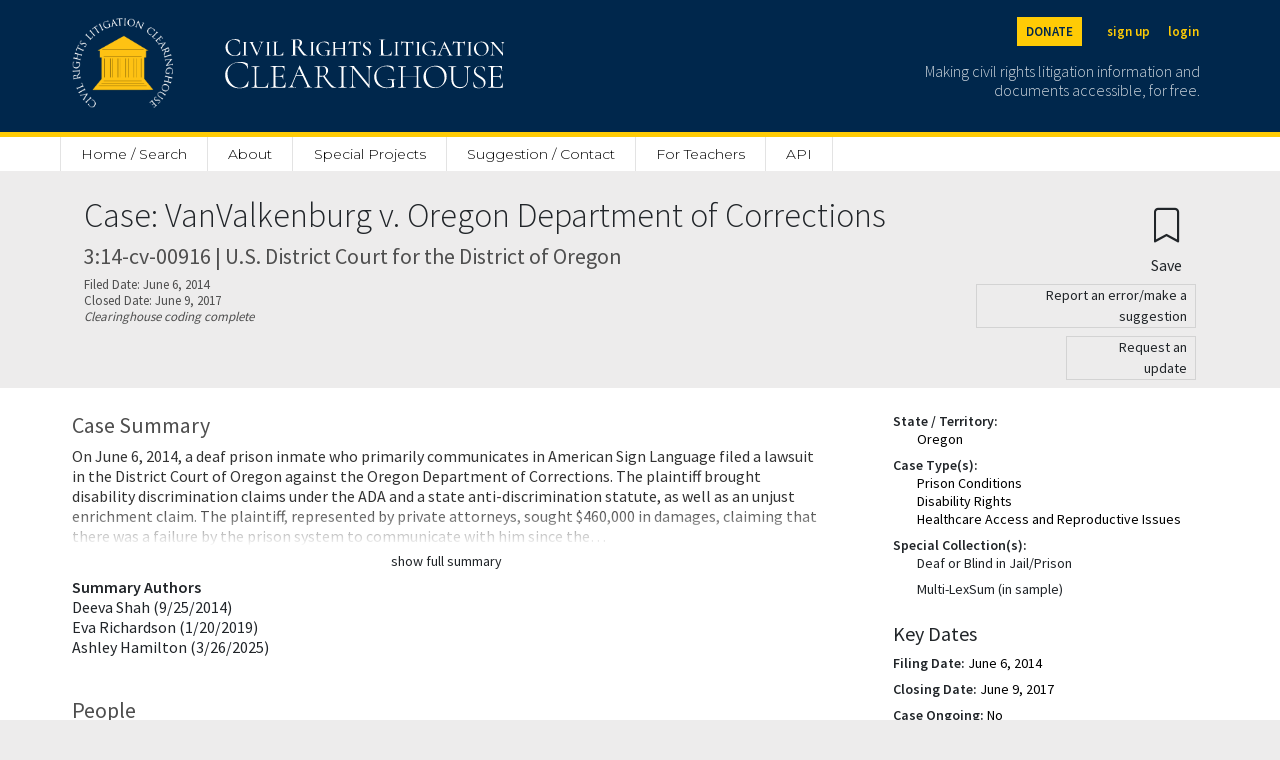

--- FILE ---
content_type: text/html; charset=utf-8
request_url: https://clearinghouse.net/case/13867/
body_size: 21514
content:

<!DOCTYPE html>
<html lang="en">
<head>
	<title>VanValkenburg v. Oregon Department of Corrections 3:14-cv-00916 (D. Or.) | Civil Rights Litigation Clearinghouse</title>
	<meta charset="utf-8">
    <meta name="viewport" content="width=device-width, initial-scale=1">

	
		<meta name="description" content='index,follow'/>
	

	
		<meta name="robots" content=''>
	
	<link rel="stylesheet" href="https://cdn.jsdelivr.net/npm/bootstrap-icons@1.5.0/font/bootstrap-icons.css">
	<link rel="stylesheet" href="/static/clearinghouse/css/ch_bootstrap.css" type="text/css">

	<link href="https://cdnjs.cloudflare.com/ajax/libs/select2/4.0.3/css/select2.min.css" rel="stylesheet" />
	<script src="https://ajax.googleapis.com/ajax/libs/jquery/2.1.1/jquery.min.js"></script>
	<script src="https://code.jquery.com/ui/1.13.1/jquery-ui.js" defer></script>

	<link rel="stylesheet" href="/static/clearinghouse/css/styles.css" type="text/css">

	<link rel="preconnect" href="https://fonts.gstatic.com">
	<link href="https://fonts.googleapis.com/css2?family=Cormorant:wght@300;500&display=swap" rel="stylesheet">
	<link href="https://fonts.googleapis.com/css2?family=Open+Sans:wght@300;400;600&display=swap" rel="stylesheet">
	<link href="https://fonts.googleapis.com/css2?family=Montserrat:wght@100;200;300;400;500;600&display=swap" rel="stylesheet">
	<link href="https://fonts.googleapis.com/css2?family=Source+Sans+Pro:wght@200;300;400;600&display=swap" rel="stylesheet">

	<link rel="shortcut icon" type="image/png" href="/static/clearinghouse/favicon.ico" />
	 
	
		<link rel="canonical" href='https://clearinghouse.net/case/13867/' />
	
	
</head>
<body class='bg-light' style="font-family: 'Source Sans Pro', sans-serif;line-height: 1.3;"> 
	<div class='min-vh-100'>
		

	
<style>
    #donation-header{
        color: #00274C !important;
        background:#FFCB05;
        padding:20px;
        width:100%;
        text-align:left;
        padding-top:70px;
        margin: auto;
        height:100%;
        

    }

    #donation-header h1{
        font-size: 2rem;
        font-weight: 800;
        width: 100%;
        margin: auto;
    }
    #donation-header p{
        width: 100%;
        margin:auto;
    }

    #donation-header #desktop{
        display: none;
    }
    #donation-header #mobile{
        display: block;
    }

    @media (min-width: 800px) {
        #donation-header{ 
            padding-bottom: 40px;
            padding-top: 40px;
        }
        #donation-header h1{
            width: 50%;
        }
        #donation-header p{
            width: 50%;
        }
        #donation-header #mobile{
            display: none;
        }
        #donation-header #desktop{
            display: block;
        }

    }
</style>
<div class='d-inline'>
    <nav class="navbar navbar-dark fixed-top bg-primary border-bottom border-5 border-secondary" style="min-width: 100%;">
        <div class="container-fluid mx-auto site-width">
            <a class="navbar-brand pt-2" aria-label="Civil Rights Litigation Clearinghouse" href="/">
                <div class='d-none d-md-flex' style="width:300px;">
                    <img src="/static/clearinghouse/img/logo.png" alt="Clearinghouse logo" style="max-height: 90px; margin: 10px 32px 24px 0;">
                    
                        
                        <img src="/static/clearinghouse/img/civilrightslitigationclearinghouse_logo.svg" alt="Clearinghouse logo" style="margin:10px; max-height: 90px;">
                        
                </div>
                <div class='d-flex d-md-none' style="width:200px;">
                    <img src="/static/clearinghouse/img/logo.png" alt="Clearinghouse logo" style="max-height: 56px; margin: 2px 24px 12px 0;">
                        
                        <img src="/static/clearinghouse/img/civilrightslitigationclearinghouse_logo.svg" alt="Clearinghouse logo" style="margin:2px; max-height: 56px;">
                        

                </div>
            </a>
            <div class='text-font d-none d-md-block'>
                <div class='buttons d-flex justify-content-end mb-2'>
                    <span>
                        <a class="text-primary btn btn-sm btn-secondary header-buttons fw-bold me-3" aria-label="Donate to the Clearinghouse" href="https://leadersandbest.umich.edu/find/#!/give/basket/fund/322041">DONATE</a>
                    </span>
                    
                    
                        <span>
                            <a class="text-secondary btn btn-sm px-2 header-buttons fw-bold" aria-label="Sign up" href="/registration">sign up</a>
                        </span>
                        <span>
                            <a class="text-secondary btn btn-sm px-2 header-buttons fw-bold" aria-label="Login" href="/login">login</a>
                        </span>

                    
                </div>
                <p class='text-font text-white text-end me-2 mt-3' style='font-weight: 300;font-size: 16px;line-height: 1.2;max-width: 300px;opacity:0.8;'>
                    Making civil rights litigation information and documents accessible, for free.
                </p>
            </div>

            <button class="navbar-toggler d-md-none" style="color:white; border: white;" type="button" data-bs-toggle="collapse" data-bs-target="#navbarMobile" aria-controls="navbarMobile" aria-expanded="false" aria-label="Toggle site menu">
                <span class="navbar-toggler-icon"></span>
            </button>
            <div class="collapse navbar-collapse pb-3 px-3 text-end d-md-none" id="navbarMobile">
                <ul class="navbar-nav me-auto mb-2 mb-lg-0">
                    
                        <li class="nav-item">
                            <a class="nav-link" href="/registration">Sign up</a>
                        </li>
                        <li class="nav-item">
                            <a class="nav-link" href="/login">Login</a>
                        </li>
                    
                    
<li class="nav-item d-none d-md-block">
    <a class="nav-link" style="border-left: 1px solid #E3E3E3 !important;" href="/">Home / Search</a>
</li>
<li class="nav-item d-md-none">
    <a class="nav-link" href="/">Home / Search</a>
</li>
<li class="nav-item dropdown d-none d-md-block">
    <a class="nav-link" href="/about">About</a>
     <ul class="dropdown-menu">
        <li><a class="dropdown-item" href="/about">Mission</a></li>
       <li><a class="dropdown-item" href="/case-types">Case categories</a></li>
       <li><a class="dropdown-item ps-5" href="/case-types">Case Types</a></li>
       <li><a class="dropdown-item ps-5" href="/collections">Special Collections</a></li>
       <li><a class="dropdown-item ps-5" href="/attorney-orgs">Attorney Organizations</a></li>
       <li><a class="dropdown-item" href="/people">People</a></li>
       <li><a class="dropdown-item" href="/support">Organizational support</a></li>
       <li><a class="dropdown-item" href="/faq">FAQ</a></li>
       <li><a class="dropdown-item" href="/process">How we process cases</a></li>
       <li><a class="dropdown-item" href="/citation">Copyright / citation</a></li>
       <li><a class="dropdown-item" href="/privacy">Privacy policy</a></li>
       <li><a class="dropdown-item" href="/disclaimer">Disclaimer</a></li>
       <li><a class="dropdown-item" href="/contact">Contact us</a></li>
     </ul>
 </li>
 <li class="nav-item d-md-none d-block">
    <a class="nav-link" href="/about">About</a>
</li>
<li class="nav-item">
    <a class="nav-link" href="/special-project">Special Projects</a>
</li>
<li class="nav-item">
    <a class="nav-link" href="/contact">Suggestion / Contact</a>
</li>
<li class="nav-item">
    <a class="nav-link" href="https://schoolhouse.clearinghouse.net/">For Teachers</a>
</li>
<li class="nav-item">
    <a class="nav-link" href="/api">API</a>
</li>




                    
                        
                            <li class="nav-item">
                                <a class="nav-link" href="/admin/">Admin</a>
                            </li>
                        
                    

                    <li class="nav-item">
                        <a class="nav-link" href="https://leadersandbest.umich.edu/find/#!/give/basket/fund/322041">Donate</a>
                    </li>
                    
            </div>
        </div>

        <div id="dev-header" hidden style="color: white; background:red; width:100%; position:fixed; text-align:center; margin-top: 120px"><p class="m-0">This is development</p></div>

    </nav>

    <div class="sticky-top d-none d-md-block" style="padding-top: 136px;">
        <div class="bg-white">
            <nav class="navbar mx-auto site-width">
                <div class='col-8 nav-fill' style='margin-top: 3px;'>
                    <ul class="nav py-0">
                        
<li class="nav-item d-none d-md-block">
    <a class="nav-link" style="border-left: 1px solid #E3E3E3 !important;" href="/">Home / Search</a>
</li>
<li class="nav-item d-md-none">
    <a class="nav-link" href="/">Home / Search</a>
</li>
<li class="nav-item dropdown d-none d-md-block">
    <a class="nav-link" href="/about">About</a>
     <ul class="dropdown-menu">
        <li><a class="dropdown-item" href="/about">Mission</a></li>
       <li><a class="dropdown-item" href="/case-types">Case categories</a></li>
       <li><a class="dropdown-item ps-5" href="/case-types">Case Types</a></li>
       <li><a class="dropdown-item ps-5" href="/collections">Special Collections</a></li>
       <li><a class="dropdown-item ps-5" href="/attorney-orgs">Attorney Organizations</a></li>
       <li><a class="dropdown-item" href="/people">People</a></li>
       <li><a class="dropdown-item" href="/support">Organizational support</a></li>
       <li><a class="dropdown-item" href="/faq">FAQ</a></li>
       <li><a class="dropdown-item" href="/process">How we process cases</a></li>
       <li><a class="dropdown-item" href="/citation">Copyright / citation</a></li>
       <li><a class="dropdown-item" href="/privacy">Privacy policy</a></li>
       <li><a class="dropdown-item" href="/disclaimer">Disclaimer</a></li>
       <li><a class="dropdown-item" href="/contact">Contact us</a></li>
     </ul>
 </li>
 <li class="nav-item d-md-none d-block">
    <a class="nav-link" href="/about">About</a>
</li>
<li class="nav-item">
    <a class="nav-link" href="/special-project">Special Projects</a>
</li>
<li class="nav-item">
    <a class="nav-link" href="/contact">Suggestion / Contact</a>
</li>
<li class="nav-item">
    <a class="nav-link" href="https://schoolhouse.clearinghouse.net/">For Teachers</a>
</li>
<li class="nav-item">
    <a class="nav-link" href="/api">API</a>
</li>




                    </ul>
                </div>
            </nav>
        </div>
    </div>
    
    <div class="d-block d-md-none" style="padding-top: 20px;">
    </div>
</div>


<div class="d-flex d-md-none" style="padding-top:62px;"></div>

<script type="text/javascript">
    $( document ).ready(function() {
        var currentURL = window.location.href;

        if(currentURL.match("^https://clearinghouse.justiapro.com") || currentURL.match("^http://127.0.0.1:8000/"))
        {
            $("#dev-header").show(); //show the div if matched the current location
        }   
    });
</script>

<div>
	<div class="container-fluid mx-auto site-width">
		
		
	</div>
</div>
	


<script src="https://www.google.com/recaptcha/api.js?onload=onloadCallback&render=explicit"
    async defer>
</script>

<script type="text/javascript">




    function onloadCallback() {
        // Render the first reCAPTCHA
        grecaptcha.render('recaptcha-container-request', {
            'sitekey' : '6Lf4K4YfAAAAAGPOogpwVAipv0CzSxZFwU01NbeC',  // Replace with your actual site key
            'callback': verifyCallback

        });

        // Render the second reCAPTCHA
        grecaptcha.render('recaptcha-container-report', {
            'sitekey' : '6Lf4K4YfAAAAAGPOogpwVAipv0CzSxZFwU01NbeC',  // Replace with your actual site key,
            'callback': verifyCallback
        });
    }
    
    function verifyCallback(token) {
            document.getElementById('g-recaptcha-response').value = token;
        }



    document.getElementById('submitBtn_report').addEventListener('click', function(event) {
            event.preventDefault(); // Stop form from submitting immediately
            grecaptcha.execute('6Lf4K4YfAAAAAGPOogpwVAipv0CzSxZFwU01NbeC', {action: 'submit'}).then(function(token) {
                document.getElementById('g-recaptcha-response').value = token;
                document.getElementById('submitBtn_report').submit(); // Now submit the form with the new token
            });
        });

    document.getElementById('submitBtn_request').addEventListener('click', function(event) {
        event.preventDefault(); // Stop form from submitting immediately
        grecaptcha.execute('6Lf4K4YfAAAAAGPOogpwVAipv0CzSxZFwU01NbeC', {action: 'submit'}).then(function(token) {
            document.getElementById('g-recaptcha-response').value = token;
            document.getElementById('submitBtn_request').submit(); // Now submit the form with the new token
        });
    });

    $(document).ready(function() {


        console.log($('#coreDocSwitchCheckChecked').val())
        if(typeof $('#coreDocSwitchCheckChecked').val() !== "undefined"){
            if ($('#coreDocSwitchCheckChecked').val() == 'all_doc'){
                $('#coreDocCheckmark').css('visibility', 'visible')
            }
            else{
                $('#coreDocCheckmark').css('visibility', 'hidden')
            }
        }

    });

</script>

<style>
#PeopleAll {
  display: none;
}
#PeopleShort{
    display:block;
}
#coreDocSwitchCheckChecked{
    font-size:0px;
    height: 20px;
    width: 20px;
    cursor: pointer;
    border-radius: 50%;
    z-index: 2;
    opacity: 25%;
    border: 2px solid black;
}

#coreDocCheckmarkChecked{
    position: relative;
    left: 228px;
    color: #00274c;
    top: -2px;
    z-index:0;
    font-size: 1.25rem;
}



#coreDocCheckmarkLabel{
    position: relative;
}

@media print {
  header, .navbar, .fixed-top, .sticky-top { position: static !important; }
  body { padding-top: 0 !important; }
}

</style>


<div class='row px-3 py-4 px-md-0 mx-0'>
    <div class="container-fluid my-auto mx-auto site-width row">
        <div class="col-md-9 col-sm-12">
            <h1 autofocus tabindex='-1' class='focus-anchor' style='font-size: 34px;font-weight: 300;'>Case: VanValkenburg v. Oregon Department of Corrections</h1>
            <h2 style='font-size: 22px;color: #4F4F4F'>3:14-cv-00916 | U.S. District Court for the District of Oregon</h2>
            
                <p class='mb-0' style="font-size: 13px; color:#4F4F4F">
                    Filed Date: June 6, 2014
                </p>
                
                    <p class='mb-0' style="font-size: 13px; color:#4F4F4F">
                        Closed Date: June 9, 2017
                    </p>
                
            

            
                
                    <p class='mb-3' style="font-size: 13px; color:#4F4F4F">
                        <em>Clearinghouse coding complete</em>
                    </p>
                
            
            
        </div>
        <div class="col-md-3 col-sm-12" style="text-align:right">
            <form method="post">
    <input type="hidden" name="csrfmiddlewaretoken" value="v3H9Y3SMjOgzjybgEi3eLTR1O3xgrqYH2LMKRwPlLxcfczelSF7y6tuZISkBg0PS">
   
    
        
          <button type="submit" class="btn mt-0 mb-0" name="create_bookmark" aria-label="Confirm create bookmark">
            <i style="font-size:34px;" class="bi bi-bookmark"></i>
            <span style='display:block;'>Save</span>
          </button>
        
    

</form>
            
             
            
<button type="button" class="btn btn-sm text-black py-0 mb-2 " style='font-size:14px;width:220px;border: 1px solid lightgrey;text-align:right' data-bs-toggle="modal" data-bs-target="#confirmReport">
    Report an error/make a suggestion
</button>
<form method='post' enctype="multipart/form-data">
    <input type="hidden" name="csrfmiddlewaretoken" value="v3H9Y3SMjOgzjybgEi3eLTR1O3xgrqYH2LMKRwPlLxcfczelSF7y6tuZISkBg0PS">
    <div class="modal fade" id="confirmReport" tabindex="-1" aria-labelledby="confirmReportLabel" aria-hidden="true" class='p-3 my-3 bg-white' >
        <div class="modal-dialog">
            <div class="modal-content">
                <div class="modal-header">
                    <h5 class="modal-title" id="confirmReportLabel">Report an Error/Make a Suggestion</h5>
                    <button type="button" class="btn-close" data-bs-dismiss="modal" aria-label="Close"></button>
                </div>
                <div class="modal-body p-4" style="text-align:left !important">
                    <p><strong>Case Name:</strong> VanValkenburg v. Oregon Department of Corrections</p>
                    
                        <p class="mb-1"><strong>Docket Number:</strong> 3:14-cv-00916-BR</p>
                    
                    
                    <label class="mb-1 mt-2">What is your suggestion or correction? (Minimum 20 characters)</label>
                    <div class="input-group input-group-sm">
                        
                        <input type="text" name="suggestion" class="form-control" aria-label="Suggestion" rows="4" id="id_suggestion">
                    </div>

                    
                        <label class="mb-1">Email (optional):</label>
                        <div class="input-group input-group-sm">
                            <input type="email" name="email" class="form-control" aria-label="My email (optional)" maxlength="50" id="id_email">
                        </div>
                    

                    <label class="mb-1 mt-2">What is your connection to the case? (optional)</label>
                    <div class="input-group input-group-sm">
                        <input type="text" name="connection" class="form-control" aria-label="My connection to the case (optional)" maxlength="100" id="id_connection">
                    </div>

                    
                    

                    <div class="mt-2">
                        <div id="recaptcha-container-report"></div>

                    </div>
                    
                </div>


                <div class="modal-footer">
                    <button type="button" class="py-1 px-3 btn btn-danger" data-bs-dismiss="modal">Cancel</button>
                    <button class="py-1 px-3 btn btn-success" name='report_error_suggestion_case' id="submitBtn_report" value='submit' type='submit'>Submit</button>
                </div>
            </div>
        </div>
    </div>
</form>


<script>

$(window).on('load', function() {
    if ($("#report_updates").length > 0)
    {
        $("#confirmReport").modal('show');
    }
    

});
</script>

<style>
    .errorlist{
        text-decoration: none;
        color:red;
        list-style-type:none;
    }

</style>
            
            
<button type="button" class="btn btn-sm text-black py-0 mb-2 mt-0" style='font-size:14px;width:130px;border: 1px solid lightgrey; text-align:right' data-bs-toggle="modal" data-bs-target="#confirmRequest">
    Request an update
</button>
<form method='post' enctype="multipart/form-data">
    <input type="hidden" name="csrfmiddlewaretoken" value="v3H9Y3SMjOgzjybgEi3eLTR1O3xgrqYH2LMKRwPlLxcfczelSF7y6tuZISkBg0PS">
        <div class="modal fade" id="confirmRequest" tabindex="-1" aria-labelledby="confirmRequestLabel" aria-hidden="true" class='p-3 my-3 bg-white' >    
        <div class="modal-dialog">

            <div class="modal-content">
                <div class="modal-header">
                    <h5 class="modal-title" id="confirmRequestLabel">Request an Update</h5>
                    <button type="button" class="btn-close" data-bs-dismiss="modal" aria-label="Close"></button>
                </div>
                <div class="modal-body p-4" style="text-align:left !important">
                    
                    <p><strong>Case Name:</strong> VanValkenburg v. Oregon Department of Corrections</p>
                    
                        <p class="mb-1"><strong>Docket Number:</strong> 3:14-cv-00916-BR</p>
                    

                    

                    <label class="mt-1 mb-1">Why is an update needed?</label>
                    <div class="form-group mb-2">
                        <select class="form-select form-select-sm mt-2 mb-4" name='show_public_note'>
                            <option value='old'>The Clearinghouse's description is old</option>
                            <option value='development'>There's been a case development</option>
                            <option value='other'>Other</option>
                        </select>

                    <label class="mb-2">Notes (Minimum 20 characters)</label>
                    <div class="input-group input-group-sm">
                        <input type="text" name="note" class="form-control" aria-label="Note" rows="4" id="id_note">
                    </div>

                    
                        <label class="mb-2">Email (optional):</label>
                        <div class="input-group input-group-sm">
                            <input type="email" name="email" class="form-control" aria-label="My email (optional)" maxlength="50" id="id_email">
                        </div>
                    

                    <label class="mb-2 mt-2">What is your connection to the case? (optional)</label>
                    <div class="input-group input-group-sm">
                        <input type="text" name="connection" class="form-control" aria-label="My connection to the case (optional)" maxlength="100" id="id_connection">
                    </div>
                    
                    
                    

                    <div class="mt-2">
                        <div id="recaptcha-container-request"></div>
                    </div>
                </div>

                <div class="modal-footer">
                    <button type="button" class="py-1 px-3 btn btn-danger" data-bs-dismiss="modal">Cancel</button>
                    <button class="py-1 px-3 btn btn-success" name='request_case_update' id="submitBtn_request" value='submit' type='submit'>Submit</button>
                </div>
            </div>
        </div>
    </div>
</form>

<script>

$(window).on('load', function() {
    if ($("#request_updates").length > 0){
        $("#confirmRequest").modal('show'); 
    }
    

});
</script>

<style>
    .errorlist{
        text-decoration: none;
        color:red;
        list-style-type:none;
    }

</style>
        </div>
    </div>
</div>



<div class='row px-3 px-md-0 py-4 bg-white mx-0' style='min-height: 80vh;'>
    <div class="row p-0 container-fluid mx-auto site-width">
        <div class='col'>
            
            <h2 style='color:#4F4F4F; font-size: 22px;font-weight: 400;'>Case Summary</h2>
            
            <div class='faded-text collapse show summary' id="summaryShort">On June 6, 2014, a deaf prison inmate who primarily communicates in American Sign Language filed a lawsuit in the District Court of Oregon against the Oregon Department of Corrections. The plaintiff brought disability discrimination claims under the ADA and a state anti-discrimination statute, as well as an unjust enrichment claim. The plaintiff, represented by private attorneys, sought $460,000 in damages, claiming that there was a failure by the prison system to communicate with him since the…</div>
            <span class="collapse summary" id="summaryFull">
                
                    <p>On June 6, 2014, a deaf prison inmate who primarily communicates in American Sign Language filed a lawsuit in the District Court of Oregon against the Oregon Department of Corrections. The plaintiff brought disability discrimination claims under the ADA and a state anti-discrimination statute, as well as an unjust enrichment claim. The plaintiff, represented by private attorneys, sought $460,000 in damages, claiming that there was a failure by the prison system to communicate with him since the beginning of his sentence in late 2000 (14 years). The lawsuit claimed that, instead of providing interpreters, the prison made him train other inmates as his interpreters and that they were not qualified to help him. These interpreters were also privy to confidential information since they were his method of communication for medical, religious, and counseling services.</p>
<p>On June 13, 2014, the defendant filed a partial motion to dismiss the plaintiff's unjust enrichment claim, as well as both disability discrimination claims on statute of limitations grounds. On October 6, 2014, the plaintiff filed an amended complaint, which no longer included the unjust enrichment claim.</p>
<p>District Judge Anna J. Brown denied the defendant's motion to dismiss on October 30, 2014. With respect to the plaintiff's disability discrimination claims, the Court held that the continuing-violations doctrine (ADA claim) and the continuing-tort doctrine (state law claim) applied because the defendant&rsquo;s conduct constituted longstanding, continuing violations based on discriminatory policies. 2014 WL 5494895.</p>
<p>On March 18, 2015, the plaintiff filed a second amended complaint. The defendant filed a motion for summary judgment on June 16, 2015 and a second motion for partial summary judgment on August 28, 2015. The plaintiff then filed a cross motion for partial summary judgment on September 18, 2015.</p>
<p>On February 4, 2016, Judge Brown denied the plaintiff's motion for partial summary judgment and granted in part and denied in part the defendant's motions for summary judgment. Specifically, the Court granted the defendant's motion with respect to the plaintiff's claims for injunctive relief because he had been released from custody; limited the plaintiff's recovery under the state anti-discrimination law to instances of disability discrimination that occurred on or after September 23, 2013; limited the plaintiff's recovery under the ADA to instances of disability discrimination that occurred on or after May 5, 2012; and dismissed the plaintiff's claim under the ADA for emotional-distress damages as barred by the Prison Litigation Reform Act (PLRA). 2016 WL 447839. On May 2, 2016, Judge Brown issued an amended opinion and order in which he entered summary judgment in the defendant's favor against the plaintiff&rsquo;s &ldquo;continuing tort&rdquo; theory of the case. The Court found that a question of fact existed regarding whether the plaintiff exhausted his administrative remedies in order for his federal claim to proceed at all, pursuant to the PLRA. 2016 WL 2337892.</p>
<p>On May 19, 2016, the case was reassigned to Judge Michael W. Mosman. In August 2016, the parties engaged in settlement discussions, but were unable to reach an agreement and the case proceeded to a jury trial. The Court bifurcated the trial and first heard arguments on whether the plaintiff complied with the PLRA's exhaustion requirement. The Court held that the plaintiff had failed to exhaust his administrative remedies and dismissed his entire remaining ADA claim with prejudice. Following trial on the remainder of the plaintiff's state law discrimination claims, the jury returned a verdict of $400,000 in noneconomic damages for the plaintiff on November 3, 2016.</p>
<p>On December 5, 2016, the defendant filed a motion for judgment as a matter of law and, in the alternative, a motion for a new trial and an order of remittitur. On February 8, 2017, the Court denied the defendant's motion and judgment was entered for the plaintiff in the amount of $400,000.</p>
<p>On June 9, 2017, Judge Mosman ruled on the plaintiff's motion for attorneys' fees and costs in the amount of $911,062.21. While he did find that a fee multiplier was appropriate based on the risk involved in the case and the performance of the plaintiff's attorneys, he adopted a smaller fee multiplier than the one requested. Thus, Judge Mosman awarded the plaintiff $683,873.13 in attorneys' fees, $18,155.19 in costs, and $3,924.79 in litigation expenses. 2017 WL 2495496.</p>
<p>Although the parties both appealed the District Court's decision to the U.S. Court of Appeals for the Ninth Circuit in March 2017, the plaintiff moved to dismiss case voluntarily on September 20, 2017 following a mediation order. The case is now closed.</p>
                
            </span>

            <p class='d-flex justify-content-center mb-0'>
                <a id='showSummary' onclick="toggleShow('showSummary', 'show full summary', 'hide full summary')" class="btn btn-sm" data-bs-toggle="collapse" data-bs-target=".summary" aria-expanded="false" aria-controls="summaryShort summaryFull">show full summary</a>
            </p>
            

            
                <div>
                    <p class='mb-0'><strong>Summary Authors</strong></p>
                    
                        <p class='mb-0'>Deeva Shah (9/25/2014)</p>
                    
                        <p class='mb-0'>Eva Richardson (1/20/2019)</p>
                    
                        <p class='mb-0'>Ashley Hamilton (3/26/2025)</p>
                    
                    <p></p>
                </div>
            

            
            
            
                <span id="people-list"class="anchor"></span>
                <h2 class='mt-4 mb-2' style='color:#4F4F4F; font-size: 22px;font-weight: 400;'>People</h2>
                
                    <p>
                        For PACER's information on parties and their attorneys, see: <a href="https://www.courtlistener.com/docket/5474556/parties/vanvalkenburg-v-oregon-department-of-corrections/" target='blank'>https://www.courtlistener.com/docket/5474556/parties/vanvalkenburg-v-oregon-department-of-corrections/</a>
                    </p>
                
                <hr class='mt-0 mb-2'>
                <div onclick="switchVisible();">
                    <div class="faded-text collapse" id="PeopleShort"><div>
    
        <div class='row mb-1'>
            
                <div class= 'col-12 col-md-3' style='font-weight: 800;'>Judge(s)</div>
            
            <div class='col-12 col-md-9'>
                
                    
                        <p class="mb-0">Brown, Anna J. (Oregon)</p>
                    
                
                    
                
                    
                
                    
                
                    
                
            </div>
        </div>
        <div class='row mb-1'>
            
                <div class= 'col-12 col-md-3' style='font-weight: 800;'>Attorney for Plaintiff</div>
            
            <div class='col-12 col-md-9'>
                
                    
                
                    
                        <p class="mb-0">Attorney, Matthew Caruso</p>
                    
                
                    
                        <p class="mb-0">Attorney, Shenoa L.</p>
                    
                
                    
                        <p class="mb-0">Ellis, Matthew C (Oregon)</p>
                    
                
                    
                
            </div>
        </div>
        <div class='row mb-1'>
            
                <div class= 'col-12 col-md-3' style='font-weight: 800;'>Attorney for Defendant</div>
            
            <div class='col-12 col-md-9'>
                
                    
                
                    
                
                    
                
                    
                
                    
                        <p class="mb-0">Fjordbeck, Denise G. (Oregon)</p>
                    
                
            </div>
        </div>
        <div class='row mb-1 mt-2'>
            
            <div class='col-12 col-md-9'>
                
                    
                
                    
                
                    
                
                    
                
                    
                
            </div>
        </div>
        <div class='row mb-2 mt-2'>
            
                <div class= 'col-12 col-md-3' style='font-weight: 800;'>Expert/Monitor/<wbr>Master/Other</div>
            
            <div class='col-12 col-md-9'>
                
                    
                
                    
                
                    
                
                    
                
                    
                
            </div>
        </div>
    
</div></div>
                    <div class="collapse" id="PeopleAll"><div>

    <div>
        
            <div class='row mb-1'>
                
                    <div class= 'col-12 col-md-3' style='font-weight: 800;'>Judge(s)</div>
                
                <div class='col-12 col-md-9'>
                    
                        
                            <p class="mb-0"><a style="text-decoration:none" rel="nofollow,noindex" href="/person/47635/">Brown, Anna J. (Oregon)</a></p>
                        
                    
                        
                            <p class="mb-0"><a style="text-decoration:none" rel="nofollow,noindex" href="/person/19591/">Mosman, Michael W. (Oregon)</a></p>
                        
                    
                        
                    
                        
                    
                        
                    
                        
                    
                        
                    
                        
                    
                        
                    
                        
                    
                        
                    
                        
                    
                        
                    
                </div>
            </div>
            <div class='row mb-1'>
                
                    <div class= 'col-12 col-md-3' style='font-weight: 800;'>Attorney for Plaintiff</div>
                
                <div class='col-12 col-md-9'>
                    
                        
                    
                        
                    
                        
                            <p class="mb-0"><a style="text-decoration:none" rel="nofollow,noindex" href="/person/625297/">Attorney, Matthew Caruso</a></p>
                        
                    
                        
                            <p class="mb-0"><a style="text-decoration:none" rel="nofollow,noindex" href="/person/625298/">Attorney, Shenoa L.</a></p>
                        
                    
                        
                            <p class="mb-0"><a style="text-decoration:none" rel="nofollow,noindex" href="/person/39915/">Ellis, Matthew C (Oregon)</a></p>
                        
                    
                        
                            <p class="mb-0"><a style="text-decoration:none" rel="nofollow,noindex" href="/person/16604/">Payne, Shenoa L. (Oregon)</a></p>
                        
                    
                        
                    
                        
                    
                        
                    
                        
                    
                        
                    
                        
                    
                        
                    
                </div>
            </div>
            <div class='row mb-1'>
                
                    <div class= 'col-12 col-md-3' style='font-weight: 800;'>Attorney for Defendant</div>
                
                <div class='col-12 col-md-9'>
                    
                        
                    
                        
                    
                        
                    
                        
                    
                        
                    
                        
                    
                        
                            <p class="mb-0"><a style="text-decoration:none" rel="nofollow,noindex"  href="/person/258050/">Fjordbeck, Denise G. (Oregon)</a></p>
                        
                    
                        
                            <p class="mb-0"><a style="text-decoration:none" rel="nofollow,noindex"  href="/person/625296/">General, Denise Gale</a></p>
                        
                    
                        
                            <p class="mb-0"><a style="text-decoration:none" rel="nofollow,noindex"  href="/person/470514/">Gutman, Benjamin N.</a></p>
                        
                    
                        
                            <p class="mb-0"><a style="text-decoration:none" rel="nofollow,noindex"  href="/person/292128/">Meter, Heather Van (Oregon)</a></p>
                        
                    
                        
                            <p class="mb-0"><a style="text-decoration:none" rel="nofollow,noindex"  href="/person/4192/">Van Meter, Heather J. (Oregon)</a></p>
                        
                    
                        
                            <p class="mb-0"><a style="text-decoration:none" rel="nofollow,noindex"  href="/person/3860/">Vincent, Shannon M. (Oregon)</a></p>
                        
                    
                        
                    
                </div>
            </div>
            <div class='row mb-1 mt-2'>
                
                <div class='col-12 col-md-9'>
                    
                        
                    
                        
                    
                        
                    
                        
                    
                        
                    
                        
                    
                        
                    
                        
                    
                        
                    
                        
                    
                        
                    
                        
                    
                        
                    
                </div>
            </div>
            <div class='row mb-2 mt-2'>
                
                    <div class= 'col-12 col-md-3' style='font-weight: 800;'>Expert/Monitor/<wbr>Master/Other</div>
                
                <div class='col-12 col-md-9'>
                    
                        
                    
                        
                    
                        
                    
                        
                    
                        
                    
                        
                    
                        
                    
                        
                    
                        
                    
                        
                    
                        
                    
                        
                    
                        
                            <p class="mb-0"><a style="text-decoration:none"  rel="nofollow,noindex" href="/person/258043/">Merrithew, Jesse A. (Oregon)</a></p>
                        
                    
                </div>
            </div>
        
    </div>

    
    <div class="row">
        <a id='partiesUrl' class="btn btn-primary" href=https://www.courtlistener.com/docket/5474556/parties/vanvalkenburg-v-oregon-department-of-corrections>Attorney Contact Information via CourtListener</a>
    </div>
    
</div></div>
                </div>
                <p class='d-flex justify-content-center'>
                    <a class="btn btn-sm" onclick="switchVisible();toggleShow('showPeople', 'show all people', 'hide all people')">show all people</a>
                </p>

            
            
            

            <div class="row mt-5">
                <div class="col-sm-12 col-md-7">
                    <h2 style='color:#4F4F4F; font-size: 22px;font-weight: 400;'>Documents in the Clearinghouse</h2>
                </div>
                
                <div class="col-sm-12 col-md-5 text-end">
                    
                </div>
            </div>
            
            
                <div id="documentCollapse" class="collapse d-md-block">
                    <form method='get' class='mb-0'>
  <span id="document-list"class="anchor"></span>
  <table class="table table-striped">
    <thead>
      <tr>
        <th scope="col">
          <button class='btn p-0 fw-bold' type='submit' name='doc_sort' value="ecf_number">
            
            ECF/Docket
          </button>
        </th>
        <th scope="col">
            <a class='btn p-0 fw-bold'>
              Document
            </a>
        </th>
        <th scope="col" class="d-none d-md-table-cell">
          <button class='btn p-0 fw-bold' type='submit' name='doc_sort' value="date">
              
              Date
          </button>
        </th>
        <th scope="col">
          <button class='btn p-0 fw-bold' type='submit' name='doc_sort' value="document_type">
            
            <span class="d-none d-md-inline">Type</span>
            <span class="d-md-none">Date / Type</span>
          </button>
        </th>
        
      </tr>
    </thead>
    <tbody>
      
        <tr>
          <th scope="row" style="max-width: 80px;">
            
              
                
                  
                    <p class='mb-1' style='font-size: 13px;font-weight: normal;'>
                      3:14-cv-00916
                    </p>
                  
                
              
          </th>
          <td class="col">
            <a href="/doc/71129/" style='color:black; text-decoration: none;'>
              <p class='mb-1'>
                
                  Docket [PACER]
                              
              </p>
            </a>
            
            
            
            
              <p class='mb-1' style='font-size: 13px;'>
                
              </p>
            
          </td>
          <td class='d-none d-md-table-cell' style="min-width:140px;">
            
              Nov. 3, 2017
            
          </td>
          <td>
            <p class="d-md-none">
              Nov. 3, 2017
            </p>
            
              Docket
            
            
            

          </td>
          
        </tr>
      
        <tr>
          <th scope="row" style="max-width: 80px;">
            1-2
              
                
                  
                    <p class='mb-1' style='font-size: 13px;font-weight: normal;'>
                      3:14-cv-00916
                    </p>
                  
                
              
          </th>
          <td class="col">
            <a href="/doc/71169/" style='color:black; text-decoration: none;'>
              <p class='mb-1'>
                
                  Complaint [PACER]
                              
              </p>
            </a>
            
            
              <p class='mb-1' style='font-size: 13px;'>
                David D. VanValkenburg v. Oregon Department of Corrections
              </p>
            
            
            
              <p class='mb-1' style='font-size: 13px;'>
                
              </p>
            
          </td>
          <td class='d-none d-md-table-cell' style="min-width:140px;">
            
              May 5, 2014
            
          </td>
          <td>
            <p class="d-md-none">
              May 5, 2014
            </p>
            
              Complaint
            
            
            

          </td>
          
        </tr>
      
        <tr>
          <th scope="row" style="max-width: 80px;">
            3
              
                
                  
                    <p class='mb-1' style='font-size: 13px;font-weight: normal;'>
                      3:14-cv-00916
                    </p>
                  
                
              
          </th>
          <td class="col">
            <a href="/doc/71285/" style='color:black; text-decoration: none;'>
              <p class='mb-1'>
                
                  Defendant Oregon Department of Corrections Partial Motion to Dismiss Plaintiff&#x27;s Complaint
                              
              </p>
            </a>
            
            
              <p class='mb-1' style='font-size: 13px;'>
                David D. VanValkenburg v. Oregon Dept of Corrections
              </p>
            
            
            
              <p class='mb-1' style='font-size: 13px;'>
                
              </p>
            
          </td>
          <td class='d-none d-md-table-cell' style="min-width:140px;">
            
              June 13, 2014
            
          </td>
          <td>
            <p class="d-md-none">
              June 13, 2014
            </p>
            
              Pleading / Motion / Brief
            
            
            

          </td>
          
        </tr>
      
        <tr>
          <th scope="row" style="max-width: 80px;">
            26
              
                
                  
                    <p class='mb-1' style='font-size: 13px;font-weight: normal;'>
                      3:14-cv-00916
                    </p>
                  
                
              
          </th>
          <td class="col">
            <a href="/doc/100206/" style='color:black; text-decoration: none;'>
              <p class='mb-1'>
                
                  Opinion and Order
                              
              </p>
            </a>
            
            
            
            
              <p class='mb-1' style='font-size: 13px;'>
                
              </p>
            
          </td>
          <td class='d-none d-md-table-cell' style="min-width:140px;">
            
              Oct. 30, 2014
            
          </td>
          <td>
            <p class="d-md-none">
              Oct. 30, 2014
            </p>
            
              Order/Opinion
            
            
            

          </td>
          
        </tr>
      
        <tr>
          <th scope="row" style="max-width: 80px;">
            43
              
                
                  
                    <p class='mb-1' style='font-size: 13px;font-weight: normal;'>
                      3:14-cv-00916
                    </p>
                  
                
              
          </th>
          <td class="col">
            <a href="/doc/100208/" style='color:black; text-decoration: none;'>
              <p class='mb-1'>
                
                  Second Amended Complaint
                              
              </p>
            </a>
            
            
            
            
              <p class='mb-1' style='font-size: 13px;'>
                
              </p>
            
          </td>
          <td class='d-none d-md-table-cell' style="min-width:140px;">
            
              March 18, 2015
            
          </td>
          <td>
            <p class="d-md-none">
              March 18, 2015
            </p>
            
              Complaint
            
            
            

          </td>
          
        </tr>
      
        <tr>
          <th scope="row" style="max-width: 80px;">
            109
              
                
                  
                    <p class='mb-1' style='font-size: 13px;font-weight: normal;'>
                      3:14-cv-00916
                    </p>
                  
                
              
          </th>
          <td class="col">
            <a href="/doc/100210/" style='color:black; text-decoration: none;'>
              <p class='mb-1'>
                
                  Amended Opinion and Order
                              
              </p>
            </a>
            
            
            
            
              <p class='mb-1' style='font-size: 13px;'>
                
              </p>
            
          </td>
          <td class='d-none d-md-table-cell' style="min-width:140px;">
            
              May 2, 2016
            
          </td>
          <td>
            <p class="d-md-none">
              May 2, 2016
            </p>
            
              Order/Opinion
            
            
            

          </td>
          
        </tr>
      
        <tr>
          <th scope="row" style="max-width: 80px;">
            210
              
                
                  
                    <p class='mb-1' style='font-size: 13px;font-weight: normal;'>
                      3:14-cv-00916
                    </p>
                  
                
              
          </th>
          <td class="col">
            <a href="/doc/100212/" style='color:black; text-decoration: none;'>
              <p class='mb-1'>
                
                  Opinion and Order
                              
              </p>
            </a>
            
            
            
            
              <p class='mb-1' style='font-size: 13px;'>
                
              </p>
            
          </td>
          <td class='d-none d-md-table-cell' style="min-width:140px;">
            
              Feb. 8, 2017
            
          </td>
          <td>
            <p class="d-md-none">
              Feb. 8, 2017
            </p>
            
              Order/Opinion
            
            
            

          </td>
          
        </tr>
      
        <tr>
          <th scope="row" style="max-width: 80px;">
            240
              
                
                  
                    <p class='mb-1' style='font-size: 13px;font-weight: normal;'>
                      3:14-cv-00916
                    </p>
                  
                
              
          </th>
          <td class="col">
            <a href="/doc/100214/" style='color:black; text-decoration: none;'>
              <p class='mb-1'>
                
                  Opinion and Order
                              
              </p>
            </a>
            
            
            
            
              <p class='mb-1' style='font-size: 13px;'>
                
              </p>
            
          </td>
          <td class='d-none d-md-table-cell' style="min-width:140px;">
            
              June 9, 2017
            
          </td>
          <td>
            <p class="d-md-none">
              June 9, 2017
            </p>
            
              Order/Opinion
            
            
            

          </td>
          
        </tr>
      
    </tbody>

  </table>
</form>
                    
                        
                            
                                
                            
                        
                    
                </div>
                <a class="btn btn-sm d-md-none" data-bs-toggle="collapse" href="#documentCollapse" role="button" aria-expanded="false" aria-controls="documentCollapse">
                    show / hide documents
                </a>
            

            
                <h2 class='mt-5' style='color:#4F4F4F; font-size: 22px;font-weight: 400;'>Resources</h2>
                <div id="resourceCollapse" class="collapse d-md-block">
                    <form method='get' class='mb-0'>
  <span id="resource-list"class="anchor"></span>
  <table class="table table-striped">
    <thead>
      <tr>
        <th scope="col">
          <a class='btn p-0 fw-bold'>
            Title
          </a>
        </th>
        <th scope="col">
          <a class='btn p-0 fw-bold'>
            Description
          </a>
        </th>
        <th scope="col" class="d-none d-md-table-cell">
          <button class='btn p-0 fw-bold' type='submit' name='resource_sort' value="date">
            
                <i class="bi bi-arrow-up"></i>
            
            Date
        </button>
        </th>
        <th scope="col">
          <a class='btn p-0 fw-bold'>
            <span class="d-none d-md-inline">
              External URL
            </span>
            <span class="d-md-none">
              Date / External URL
            </span>
          </a>
        </th>
        
      </tr>
    </thead>
    <tbody>
      
        <tr>
          <td class="col" style="min-width:140px;">
            <a href="/resource/3570/" style='color:black; text-decoration: none;'>
              <p class='mb-1'>
                  White Paper: Effective Communication with Deaf,  Hard of Hearing, Blind, and Low Vision Incarcerated People
              </p>
            </a>
            
            <p class='mb-1' style='font-size: 13px;'>
              Tessa Bialek and Margo Schlanger
            </p>
          </td>
          <td>
            <a href="/resource/3570/" style='color:black; text-decoration: none;'>
              This version of the white paper <i>is</i> screen readable.  A large print (but not screen readable) version of the white paper is available <a href="https://clearinghouse.net/resource/3566/">here</a>…
            </a>
          </td>
          <td class='d-none d-md-table-cell' style="min-width:140px;">
            
              July 2022
            
          </td>
          <td style="word-break: break-all;">
            
            <p class="d-md-none">
              July 7, 2022
            </p>
            
          </td>
          
        </tr>
      
    </tbody>

  </table>
</form>
                </div>
                <a class="btn btn-sm d-md-none" data-bs-toggle="collapse" href="#resourceCollapse" role="button" aria-expanded="false" aria-controls="resourceCollapse">
                    show / hide resources
                </a>
            
                        


            <h2 class='mt-5' style='color:#4F4F4F; font-size: 22px;font-weight: 400;'>Docket</h2>
            <span id="docket"class="anchor"></span>
            
                <p>
                    See docket on RECAP: <a href="https://www.courtlistener.com/docket/5474556/vanvalkenburg-v-oregon-department-of-corrections/" target='blank'>https://www.courtlistener.com/docket/5474556/vanvalkenburg-v-oregon-department-of-corrections/</a>
                </p>
            
            
                <p>
                    Last updated Dec. 12, 2025, 4:50 a.m.
                </p>
            
            <form method="get">
                <label>Change selected docket</label>
                <select class="form-select" name='select_docket' onchange="this.form.submit()">
                    
                        <option selected value="30118">
                            3:14-cv-00916 (U.S. District Court for the District of Oregon)
                        </option>
                    
                        <option  value="61162">
                            17-35222 (U.S. Court of Appeals for the Ninth Circuit)
                        </option>
                    
                        <option  value="61231">
                            17-35203 (U.S. Court of Appeals for the Ninth Circuit)
                        </option>
                    
                </select>
            </form>
            
                <div id="docketCollapse" class="collapse d-md-block">
                    <form method='get' class='mb-0'>
  <span id="docket"class="anchor"></span>
  <table class="table table-striped">
    <thead>
      <tr>
        <th scope="col">
          <a class='btn p-0 fw-bold'>
            ECF Number
          </a>
        </th>
        <th scope="col">
          <a class='btn p-0 fw-bold'>
            Description
          </a>
        </th>
        <th scope="col" class="d-none d-md-table-cell">
          <a class='btn p-0 fw-bold'>
            Date
          </a>
        </th>
        <th scope="col">
          <a class='btn p-0 fw-bold'>
            <span class="d-none d-md-inline">
                Link
            </span>
            <span class="d-md-none">
                Date / Link
            </span>
          </a>
        </th>
      </tr>
    </thead>
    <tbody>
      
        <tr>
          <th scope="row" style="max-width: 80px;">
            1
          </th>
          <td class="col">
            <p class='mb-1' style="word-break: break-word;">
                Notice of Removal of Case Number 1400505831 from Multnomah. DEMAND FOR JURY TRIAL Filing Fee in amount of $400 collected. Agency Tracking ID: 0979-3708757 issued.. Filed by Oregon Department of Corrections (Attachments: # 1 Civil Cover Sheet, # 2 Exhibit A, # 3 Exhibit B). (Vincent, Shannon) (Entered: 06/06/2014)
                
            </p>
          </td>
          <td style="min-width:140px;" class="d-none d-md-table-cell">
            June 6, 2014
          </td>
          <td>
            <p class="d-md-none">
              June 6, 2014
            </p>
            
                <a class='btn p-0' href="/doc/71169/" target="blank">Clearinghouse</a>
            
          </td>
        </tr>
      
        <tr>
          <th scope="row" style="max-width: 80px;">
            2
          </th>
          <td class="col">
            <p class='mb-1' style="word-break: break-word;">
                Notice of Case Assignment to Judge Anna J. Brown and Discovery and Pretrial Scheduling Order. Discovery is to be completed by 10/6/2014. Joint Alternate Dispute Resolution Report is due by 11/3/2014. Pretrial Order is due by 11/3/2014. Ordered by Judge Anna J. Brown. (cib) (Entered: 06/06/2014)
                
            </p>
          </td>
          <td style="min-width:140px;" class="d-none d-md-table-cell">
            June 6, 2014
          </td>
          <td>
            <p class="d-md-none">
              June 6, 2014
            </p>
            
          </td>
        </tr>
      
        <tr>
          <th scope="row" style="max-width: 80px;">
            3
          </th>
          <td class="col">
            <p class='mb-1' style="word-break: break-word;">
                Motion to Dismiss (Partial). Oral Argument requested. Filed by Oregon Department of Corrections. (Vincent, Shannon) (Entered: 06/13/2014)
                
            </p>
          </td>
          <td style="min-width:140px;" class="d-none d-md-table-cell">
            June 13, 2014
          </td>
          <td>
            <p class="d-md-none">
              June 13, 2014
            </p>
            
                <a class='btn p-0' href="/doc/71285/" target="blank">Clearinghouse</a>
            
          </td>
        </tr>
      
        <tr>
          <th scope="row" style="max-width: 80px;">
            4
          </th>
          <td class="col">
            <p class='mb-1' style="word-break: break-word;">
                Fed. R. Civ. P. 26(a)(1) Agreement . Filed by David VanValkenburg. (Payne, Shenoa) (Entered: 06/19/2014)
                
            </p>
          </td>
          <td style="min-width:140px;" class="d-none d-md-table-cell">
            June 19, 2014
          </td>
          <td>
            <p class="d-md-none">
              June 19, 2014
            </p>
            
          </td>
        </tr>
      
        <tr>
          <th scope="row" style="max-width: 80px;">
            5
          </th>
          <td class="col">
            <p class='mb-1' style="word-break: break-word;">
                Report of the Parties&#x27; Rule 26 Conference. Filed by David VanValkenburg. (Payne, Shenoa) (Entered: 06/19/2014)
                
            </p>
          </td>
          <td style="min-width:140px;" class="d-none d-md-table-cell">
            June 19, 2014
          </td>
          <td>
            <p class="d-md-none">
              June 19, 2014
            </p>
            
          </td>
        </tr>
      
        <tr>
          <th scope="row" style="max-width: 80px;">
            6
          </th>
          <td class="col">
            <p class='mb-1' style="word-break: break-word;">
                Stipulated Motion for Protective Order . Filed by Oregon Department of Corrections. (Vincent, Shannon) (Entered: 06/23/2014)
                
            </p>
          </td>
          <td style="min-width:140px;" class="d-none d-md-table-cell">
            June 23, 2014
          </td>
          <td>
            <p class="d-md-none">
              June 23, 2014
            </p>
            
          </td>
        </tr>
      
        <tr>
          <th scope="row" style="max-width: 80px;">
            7
          </th>
          <td class="col">
            <p class='mb-1' style="word-break: break-word;">
                Stipulated Protective Order: Granting Motion for a Protective Order 6 . Signed on 06/24/2014 by Judge Anna J. Brown. See attached Stipulated Protective Order. (bb) (Entered: 06/24/2014)
                
            </p>
          </td>
          <td style="min-width:140px;" class="d-none d-md-table-cell">
            June 24, 2014
          </td>
          <td>
            <p class="d-md-none">
              June 24, 2014
            </p>
            
          </td>
        </tr>
      
        <tr>
          <th scope="row" style="max-width: 80px;">
            8
          </th>
          <td class="col">
            <p class='mb-1' style="word-break: break-word;">
                Memorandum in Opposition to Motion to Dismiss (Partial) 3 . Filed by David VanValkenburg. (Payne, Shenoa) Modified docket text on 6/27/2014 (cib). (Entered: 06/25/2014)
                
            </p>
          </td>
          <td style="min-width:140px;" class="d-none d-md-table-cell">
            June 25, 2014
          </td>
          <td>
            <p class="d-md-none">
              June 25, 2014
            </p>
            
          </td>
        </tr>
      
        <tr>
          <th scope="row" style="max-width: 80px;">
            9
          </th>
          <td class="col">
            <p class='mb-1' style="word-break: break-word;">
                Declaration of Matthew C. Ellis in Opposition to Defendant&#x27;s Partial Motion to Dismiss. Filed by David VanValkenburg. (Related document(s): Motion to Dismiss 3 .) (Attachments: # 1 Exhibit 1, # 2 Exhibit 2, # 3 Exhibit 3) (Payne, Shenoa) (Entered: 06/25/2014)
                
            </p>
          </td>
          <td style="min-width:140px;" class="d-none d-md-table-cell">
            June 25, 2014
          </td>
          <td>
            <p class="d-md-none">
              June 25, 2014
            </p>
            
          </td>
        </tr>
      
        <tr>
          <th scope="row" style="max-width: 80px;">
            10
          </th>
          <td class="col">
            <p class='mb-1' style="word-break: break-word;">
                Order to Show Cause. The Court ORDERS Defendant to perfect the removal or show cause in writing by July 11, 2014, why this Court should not on its own motion remand this matter to Multnomah County Circuit Court. See attached Order to Show Cause. (bb) (Entered: 06/30/2014)
                
            </p>
          </td>
          <td style="min-width:140px;" class="d-none d-md-table-cell">
            June 30, 2014
          </td>
          <td>
            <p class="d-md-none">
              June 30, 2014
            </p>
            
          </td>
        </tr>
      
        <tr>
          <th scope="row" style="max-width: 80px;">
            11
          </th>
          <td class="col">
            <p class='mb-1' style="word-break: break-word;">
                Response to Order to Show Cause . Filed by Oregon Department of Corrections. (Attachments: # 1 Exhibit A (part 1 of 2), # 2 Exhibit A (part 2 of 2), # 3 Exhibit B, # 4 Exhibit C) (Vincent, Shannon) (Entered: 07/01/2014)
                
            </p>
          </td>
          <td style="min-width:140px;" class="d-none d-md-table-cell">
            July 1, 2014
          </td>
          <td>
            <p class="d-md-none">
              July 1, 2014
            </p>
            
          </td>
        </tr>
      
        <tr>
          <th scope="row" style="max-width: 80px;">
            12
          </th>
          <td class="col">
            <p class='mb-1' style="word-break: break-word;">
                ORDER: The Court acknowledges receipt of Plaintiff&#x27;s 7/1/2014 Response 11 to the Court&#x27;s Order 10 to Show Cause issued 6/30/2014 and finds Plaintiff has satisfied the removal issues raised in the Order. The Court regrets the error in overlooking Defendant&#x27;s filing of its Motion 3, and the Court thanks Defendant for supplementing the record as to the other matters. Ordered by Judge Anna J. Brown. (mr) (Entered: 07/08/2014)
                
            </p>
          </td>
          <td style="min-width:140px;" class="d-none d-md-table-cell">
            July 8, 2014
          </td>
          <td>
            <p class="d-md-none">
              July 8, 2014
            </p>
            
          </td>
        </tr>
      
        <tr>
          <th scope="row" style="max-width: 80px;">
            13
          </th>
          <td class="col">
            <p class='mb-1' style="word-break: break-word;">
                Reply in Support of Defendant Oregon Department of Corrections&#x27; Partial Motion to Dismiss Plaintiff&#x27;s Complaint. Filed by Oregon Department of Corrections. (Related document(s): Motion to Dismiss 3 .) (Vincent, Shannon) (Entered: 07/14/2014)
                
            </p>
          </td>
          <td style="min-width:140px;" class="d-none d-md-table-cell">
            July 14, 2014
          </td>
          <td>
            <p class="d-md-none">
              July 14, 2014
            </p>
            
          </td>
        </tr>
      
        <tr>
          <th scope="row" style="max-width: 80px;">
            14
          </th>
          <td class="col">
            <p class='mb-1' style="word-break: break-word;">
                Notice of Association of Attorney Shannon M. Vincent,Heather J. Van Meter for Oregon Department of Corrections. Filed by Oregon Department of Corrections (Vincent, Shannon) (Entered: 07/25/2014)
                
            </p>
          </td>
          <td style="min-width:140px;" class="d-none d-md-table-cell">
            July 25, 2014
          </td>
          <td>
            <p class="d-md-none">
              July 25, 2014
            </p>
            
          </td>
        </tr>
      
        <tr>
          <th scope="row" style="max-width: 80px;">
            15
          </th>
          <td class="col">
            <p class='mb-1' style="word-break: break-word;">
                Scheduling Order by Judge Anna J. Brown. Oral Argument on Motion to Dismiss (Partial) 3 is SET for 9/15/2014 at 10:00 AM in Portland Courtroom 14A before Judge Anna J. Brown. (bb) (Entered: 08/27/2014)
                
            </p>
          </td>
          <td style="min-width:140px;" class="d-none d-md-table-cell">
            Aug. 27, 2014
          </td>
          <td>
            <p class="d-md-none">
              Aug. 27, 2014
            </p>
            
          </td>
        </tr>
      
        <tr>
          <th scope="row" style="max-width: 80px;">
            17
          </th>
          <td class="col">
            <p class='mb-1' style="word-break: break-word;">
                MINUTES of Proceedings: Oral Argument on Motion to Dismiss 3 . Parties to file a supplemental notice of authority. Rule 16 Conference held. Joint Status Reports due 10/17/2014, 12/17/2014, 2/17/2015 and 4/17/2015, regarding any discovery disputes that are ripe for the Courts resolution. Amended Complaint due no later than 10/06/2014; response to Amended Complaint due no later than 10/20/2014; reply due no later than 10/27/2014. Amendment to pleadings/joining of parties due no later than 1/9/2015. Discovery is to be completed by 4/17/2015. The last date to file any discovery motion is 4/3/2015, and responses to such motions are due no later than seven (7) calendar days after the initiating motion is filed; no replies are permitted for discovery motions. Initial expert disclosures are due no later than 3/2/2015. Rebuttal expert disclosures are due no later than 3/30/2015. Joint Statement of Agreed Material Facts due 5/8/2015. Updated Joint Alternate Dispute Resolution Report is due 5/8/2015. Dispositive Motions are due by 5/22/2015. Jointly proposed Pretrial order/jointly proposed Verdict form shall be filed by 9/30/2015. Pretrial Documents are due 10/8/2015 by NOON. Pretrial Conference is SET for 10/21/2015 at 09:00 AM in Portland Courtroom 14A before Judge Anna J. Brown. Jury Trial (6 days) is SET for 10/27/2015 at 09:00 AM in Portland Courtroom 14A before Judge Anna J. Brown. See attached Case-Management Order. Matthew Ellis, Shenoa Payne present as counsel for plaintiff(s). Heather Van Meter, Shannon Vincent present as counsel for defendant(s). Court Reporter: Amanda LeGore. Judge Anna J. Brown presiding. (bb) (Entered: 09/17/2014)
                
            </p>
          </td>
          <td style="min-width:140px;" class="d-none d-md-table-cell">
            Sept. 15, 2014
          </td>
          <td>
            <p class="d-md-none">
              Sept. 15, 2014
            </p>
            
          </td>
        </tr>
      
        <tr>
          <th scope="row" style="max-width: 80px;">
            16
          </th>
          <td class="col">
            <p class='mb-1' style="word-break: break-word;">
                Notice re Motion to Dismiss 3 Supplemental Authorities Filed by David VanValkenburg (Related document(s): Motion to Dismiss 3 .) (Payne, Shenoa) (Entered: 09/16/2014)
                
            </p>
          </td>
          <td style="min-width:140px;" class="d-none d-md-table-cell">
            Sept. 16, 2014
          </td>
          <td>
            <p class="d-md-none">
              Sept. 16, 2014
            </p>
            
          </td>
        </tr>
      
        <tr>
          <th scope="row" style="max-width: 80px;">
            18
          </th>
          <td class="col">
            <p class='mb-1' style="word-break: break-word;">
                Supplement (titled Supplemental Authorities in Support of Partial Motion to Dismiss). Filed by Oregon Department of Corrections. (Related document(s): Motion to Dismiss 3 .) (Van Meter, Heather) (Entered: 09/19/2014)
                
            </p>
          </td>
          <td style="min-width:140px;" class="d-none d-md-table-cell">
            Sept. 19, 2014
          </td>
          <td>
            <p class="d-md-none">
              Sept. 19, 2014
            </p>
            
          </td>
        </tr>
      
        <tr>
          <th scope="row" style="max-width: 80px;">
            19
          </th>
          <td class="col">
            <p class='mb-1' style="word-break: break-word;">
                First Amended Complaint . Filed by David VanValkenburg against Oregon Department of Corrections. (Ellis, Matthew) (Entered: 10/06/2014)
                
            </p>
          </td>
          <td style="min-width:140px;" class="d-none d-md-table-cell">
            Oct. 6, 2014
          </td>
          <td>
            <p class="d-md-none">
              Oct. 6, 2014
            </p>
            
          </td>
        </tr>
      
        <tr>
          <th scope="row" style="max-width: 80px;">
            20
          </th>
          <td class="col">
            <p class='mb-1' style="word-break: break-word;">
                Unopposed Motion for Extension of Time to Respond to Amended Complaint, Motion for Extension of Time to Answer . Filed by All Defendants. (Van Meter, Heather) (Entered: 10/14/2014)
                
            </p>
          </td>
          <td style="min-width:140px;" class="d-none d-md-table-cell">
            Oct. 14, 2014
          </td>
          <td>
            <p class="d-md-none">
              Oct. 14, 2014
            </p>
            
          </td>
        </tr>
      
        <tr>
          <th scope="row" style="max-width: 80px;">
            21
          </th>
          <td class="col">
            <p class='mb-1' style="word-break: break-word;">
                ORDER by Judge Anna J. Brown. Granting Unopposed Motion for Extension of Time to Respond to Amended Complaint 20 . Answer or responsive pleading to the First Amended Complaint 19 is now due two weeks after the Court&#x27;s ruling on Defendant&#x27;s pending Motion to Dismiss 3 . (bb) (Entered: 10/16/2014)
                
            </p>
          </td>
          <td style="min-width:140px;" class="d-none d-md-table-cell">
            Oct. 16, 2014
          </td>
          <td>
            <p class="d-md-none">
              Oct. 16, 2014
            </p>
            
          </td>
        </tr>
      
        <tr>
          <th scope="row" style="max-width: 80px;">
            22
          </th>
          <td class="col">
            <p class='mb-1' style="word-break: break-word;">
                Unopposed Motion for Extension of Time . Filed by Oregon Department of Corrections. (Van Meter, Heather) (Entered: 10/17/2014)
                
            </p>
          </td>
          <td style="min-width:140px;" class="d-none d-md-table-cell">
            Oct. 17, 2014
          </td>
          <td>
            <p class="d-md-none">
              Oct. 17, 2014
            </p>
            
          </td>
        </tr>
      
        <tr>
          <th scope="row" style="max-width: 80px;">
            23
          </th>
          <td class="col">
            <p class='mb-1' style="word-break: break-word;">
                Declaration of Shannon Vincent . Filed by Oregon Department of Corrections. (Related document(s): Motion for Extension of Time 22 .) (Van Meter, Heather) (Entered: 10/17/2014)
                
            </p>
          </td>
          <td style="min-width:140px;" class="d-none d-md-table-cell">
            Oct. 17, 2014
          </td>
          <td>
            <p class="d-md-none">
              Oct. 17, 2014
            </p>
            
          </td>
        </tr>
      
        <tr>
          <th scope="row" style="max-width: 80px;">
            24
          </th>
          <td class="col">
            <p class='mb-1' style="word-break: break-word;">
                ORDER: Granting Defendant&#x27;s Unopposed Motion 22 for Extension of Time to file Joint Status Report. Joint Status Report is due by 10/31/2014. The Court provides additional time to ensure that the parties complete full and meaningful conferral on disputed discovery issues before submitting them to the Court for its consideration. Ordered by Judge Anna J. Brown. (sm) (Entered: 10/20/2014)
                
            </p>
          </td>
          <td style="min-width:140px;" class="d-none d-md-table-cell">
            Oct. 20, 2014
          </td>
          <td>
            <p class="d-md-none">
              Oct. 20, 2014
            </p>
            
          </td>
        </tr>
      
        <tr>
          <th scope="row" style="max-width: 80px;">
            25
          </th>
          <td class="col">
            <p class='mb-1' style="word-break: break-word;">
                Joint Status Report . Filed by David VanValkenburg. (Attachments: # 1 Exhibit A) (Payne, Shenoa) (Entered: 10/30/2014)
                
            </p>
          </td>
          <td style="min-width:140px;" class="d-none d-md-table-cell">
            Oct. 30, 2014
          </td>
          <td>
            <p class="d-md-none">
              Oct. 30, 2014
            </p>
            
          </td>
        </tr>
      
        <tr>
          <th scope="row" style="max-width: 80px;">
            26
          </th>
          <td class="col">
            <p class='mb-1' style="word-break: break-word;">
                Opinion and Order: The Court DENIES Defendant&#x27;s Partial Motion 3 to Dismiss Plaintiff&#x27;s Complaint. Signed on 10/30/2014 by Judge Anna J. Brown. See attached 24 page Opinion and Order for full text. (bb) (Entered: 10/30/2014)
                
            </p>
          </td>
          <td style="min-width:140px;" class="d-none d-md-table-cell">
            Oct. 30, 2014
          </td>
          <td>
            <p class="d-md-none">
              Oct. 30, 2014
            </p>
            
                <a class='btn p-0' href="/doc/100206/" target="blank">Clearinghouse</a>
            
          </td>
        </tr>
      
        <tr>
          <th scope="row" style="max-width: 80px;">
            27
          </th>
          <td class="col">
            <p class='mb-1' style="word-break: break-word;">
                Order by Judge Anna J. Brown. The Court has reviewed the Joint Status Report 25 of the parties and directs the parties as follows: 1. Pursuant to Local Rule 37-1(a), the parties must not file in the record their various discovery requests and responses served on each other. The point of the Court&#x27;s previous directions to the parties regarding an informal submission of discovery disputes was to provide a format for the parties to articulate concisely any ripe, disputed discovery issue and the parties positions about such disputes. At this stage the Court declines to review the parties&#x27; historical discovery requests and responses attached to their Joint Status Report 25 . 2.Defendant asserted in the Joint Status Report that various disputes were not ripe for resolution either because the parties were waiting for the Court&#x27;s ruling 6 on Defendant&#x27;s previously pending Motion 3 or for other reasons. The Court concludes it was improvident to condition the submission of disputes on an agreement by both parties that the dispute was ripe. Accordingly, the Court will hear the merits of any discovery dispute that either party believes is ripe provided there has, in fact, been meaningful conferral about the dispute between lead lawyers for each party in real time (i.e., not by unilateral messaging). 3. The Court directs the parties to confer again and to submit as soon as practicable an updated, single filing that articulates concisely (preferably in chart form); (a) any discovery issue on which there has been full conferral and either party presently seeks a ruling; (b) the specific position of each party as to the dispute; and(c) the basis for the position taken by each party as to the dispute.Upon receipt thereof, the Court will determine whether it can rule on the record of the updated submission or whether a hearing will be necessary, and the Court will advise the parties accordingly. (bb) (Entered: 11/04/2014)
                
            </p>
          </td>
          <td style="min-width:140px;" class="d-none d-md-table-cell">
            Nov. 4, 2014
          </td>
          <td>
            <p class="d-md-none">
              Nov. 4, 2014
            </p>
            
          </td>
        </tr>
      
        <tr>
          <th scope="row" style="max-width: 80px;">
            28
          </th>
          <td class="col">
            <p class='mb-1' style="word-break: break-word;">
                Answer to 19 Amended Complaint with Jury Demand . Filed by Oregon Department of Corrections. (Vincent, Shannon) (Entered: 11/13/2014)
                
            </p>
          </td>
          <td style="min-width:140px;" class="d-none d-md-table-cell">
            Nov. 13, 2014
          </td>
          <td>
            <p class="d-md-none">
              Nov. 13, 2014
            </p>
            
          </td>
        </tr>
      
        <tr>
          <th scope="row" style="max-width: 80px;">
            29
          </th>
          <td class="col">
            <p class='mb-1' style="word-break: break-word;">
                Status Report by David VanValkenburg. Filed by David VanValkenburg. (Ellis, Matthew) (Entered: 11/17/2014)
                
            </p>
          </td>
          <td style="min-width:140px;" class="d-none d-md-table-cell">
            Nov. 17, 2014
          </td>
          <td>
            <p class="d-md-none">
              Nov. 17, 2014
            </p>
            
          </td>
        </tr>
      
        <tr>
          <th scope="row" style="max-width: 80px;">
            30
          </th>
          <td class="col">
            <p class='mb-1' style="word-break: break-word;">
                Scheduling Order by Judge Anna J. Brown. Hearing on Plaintiff&#x27;s Status Report 29 is SET for 11/25/2014 at 01:30 PM in Portland Courtroom 14A before Judge Anna J. Brown. (bb) (Entered: 11/21/2014)
                
            </p>
          </td>
          <td style="min-width:140px;" class="d-none d-md-table-cell">
            Nov. 21, 2014
          </td>
          <td>
            <p class="d-md-none">
              Nov. 21, 2014
            </p>
            
          </td>
        </tr>
      
        <tr>
          <th scope="row" style="max-width: 80px;">
            31
          </th>
          <td class="col">
            <p class='mb-1' style="word-break: break-word;">
                Scheduling Order by Judge Anna J. Brown. Due to a conflict in the Court&#x27;s schedule, the hearing on Plaintiff&#x27;s Status Report 29 is RESET AS TO TIME ON TO 11/25/2014 at 11:00 AM in Portland Courtroom 14A before Judge Anna J. Brown. (bb) (Entered: 11/21/2014)
                
            </p>
          </td>
          <td style="min-width:140px;" class="d-none d-md-table-cell">
            Nov. 21, 2014
          </td>
          <td>
            <p class="d-md-none">
              Nov. 21, 2014
            </p>
            
          </td>
        </tr>
      
        <tr>
          <th scope="row" style="max-width: 80px;">
            32
          </th>
          <td class="col">
            <p class='mb-1' style="word-break: break-word;">
                Scheduling Order by Judge Anna J. Brown. Due to a conflict in the Court&#x27;s schedule, the Discovery Hearing set for 11/25/2014 is VACATED and is RESET for 12/11/2014 at 02:00 PM in Portland Courtroom 14A before Judge Anna J. Brown. The Court is requesting that the parties appear in person. (bb) (Entered: 11/25/2014)
                
            </p>
          </td>
          <td style="min-width:140px;" class="d-none d-md-table-cell">
            Nov. 25, 2014
          </td>
          <td>
            <p class="d-md-none">
              Nov. 25, 2014
            </p>
            
          </td>
        </tr>
      
        <tr>
          <th scope="row" style="max-width: 80px;">
            33
          </th>
          <td class="col">
            <p class='mb-1' style="word-break: break-word;">
                MINUTES of Proceedings: Discovery Hearing held before Judge Anna J. Brown. Formal Order to Issue. Further Discovery Hearing is set for 2/13/2015 at 01:30PM in Portland Courtroom 14A before Judge Anna J. Brown. Joint Status Report is now due by NOON on 2/10/2015. Matthew C. Ellis and Shenoa L. Payne present as counsel for plaintiff(s). Heather J. Van Meter and Shannon M. Vincent present as counsel for defendant(s). Court Reporter: Amanda LeGore. Judge Anna J. Brown presiding. (pvh) (Entered: 12/15/2014)
                
            </p>
          </td>
          <td style="min-width:140px;" class="d-none d-md-table-cell">
            Dec. 11, 2014
          </td>
          <td>
            <p class="d-md-none">
              Dec. 11, 2014
            </p>
            
          </td>
        </tr>
      
        <tr>
          <th scope="row" style="max-width: 80px;">
            34
          </th>
          <td class="col">
            <p class='mb-1' style="word-break: break-word;">
                Order. Defendant shall file its opening brief concerning accommodations Defendant made for other deaf inmates no later than January 5, 2015. Plaintiff&#x27;s response brief is due no later than January 20, 2015. Defendant&#x27;s optional reply brief is due no later than January 27, 2015, at which time the Court will take that issue under advisement. The Court SETS an additional discovery hearing on February 13, 2015, at 1:30 p.m. The parties shall file a joint status report no later than Noon on February 10, 2015, in which the parties enumerate any ripe issues they request the Court to address at the discovery hearing. Signed on 12/22/2014 by Judge Anna J. Brown. (bb) (Entered: 12/22/2014)
                
            </p>
          </td>
          <td style="min-width:140px;" class="d-none d-md-table-cell">
            Dec. 22, 2014
          </td>
          <td>
            <p class="d-md-none">
              Dec. 22, 2014
            </p>
            
          </td>
        </tr>
      
        <tr>
          <th scope="row" style="max-width: 80px;">
            35
          </th>
          <td class="col">
            <p class='mb-1' style="word-break: break-word;">
                Memorandum Regarding Protection of Individually Identifiable Health Information. Filed by Oregon Department of Corrections. (Related document(s): Order,, 34 .) (Vincent, Shannon) (Entered: 01/05/2015)
                
            </p>
          </td>
          <td style="min-width:140px;" class="d-none d-md-table-cell">
            Jan. 5, 2015
          </td>
          <td>
            <p class="d-md-none">
              Jan. 5, 2015
            </p>
            
          </td>
        </tr>
      
        <tr>
          <th scope="row" style="max-width: 80px;">
            36
          </th>
          <td class="col">
            <p class='mb-1' style="word-break: break-word;">
                Response Memorandum Regarding Protection of Individually Identifiable Health Information. Filed by David VanValkenburg. (Related document(s): Memorandum 35, Order,, 34 .) (Attachments: # 1 Appendix A) (Payne, Shenoa) (Entered: 01/20/2015)
                
            </p>
          </td>
          <td style="min-width:140px;" class="d-none d-md-table-cell">
            Jan. 20, 2015
          </td>
          <td>
            <p class="d-md-none">
              Jan. 20, 2015
            </p>
            
          </td>
        </tr>
      
        <tr>
          <th scope="row" style="max-width: 80px;">
            37
          </th>
          <td class="col">
            <p class='mb-1' style="word-break: break-word;">
                Declaration of Shenoa L. Payne. Filed by David VanValkenburg. (Related document(s): Response 36 .) (Attachments: # 1 Exhibit A, # 2 Exhibit B) (Payne, Shenoa) (Entered: 01/20/2015)
                
            </p>
          </td>
          <td style="min-width:140px;" class="d-none d-md-table-cell">
            Jan. 20, 2015
          </td>
          <td>
            <p class="d-md-none">
              Jan. 20, 2015
            </p>
            
          </td>
        </tr>
      
        <tr>
          <th scope="row" style="max-width: 80px;">
            38
          </th>
          <td class="col">
            <p class='mb-1' style="word-break: break-word;">
                Reply in Support of Defendant&#x27;s Memorandum Regarding Protection of Individually Identifiable Health Information. Filed by Oregon Department of Corrections. (Related document(s): Memorandum 35 .) (Vincent, Shannon) (Entered: 01/27/2015)
                
            </p>
          </td>
          <td style="min-width:140px;" class="d-none d-md-table-cell">
            Jan. 27, 2015
          </td>
          <td>
            <p class="d-md-none">
              Jan. 27, 2015
            </p>
            
          </td>
        </tr>
      
        <tr>
          <th scope="row" style="max-width: 80px;">
            39
          </th>
          <td class="col">
            <p class='mb-1' style="word-break: break-word;">
                Opinion and Order. The Court ORDERS Defendant to provide substantive responses to Plaintiff&#x27;s discovery requests consistent with this Opinion and Order no later than February 27, 2015. Signed on 02/02/2015 by Judge Anna J. Brown. See attached 10 page Opinion and Order for full text. (bb) (Entered: 02/02/2015)
                
            </p>
          </td>
          <td style="min-width:140px;" class="d-none d-md-table-cell">
            Feb. 2, 2015
          </td>
          <td>
            <p class="d-md-none">
              Feb. 2, 2015
            </p>
            
                <a class='btn p-0' href="https://www.courtlistener.com/recap/gov.uscourts.ord.117392/gov.uscourts.ord.117392.39.0.pdf" target="blank">RECAP</a>
            
          </td>
        </tr>
      
        <tr>
          <th scope="row" style="max-width: 80px;">
            40
          </th>
          <td class="col">
            <p class='mb-1' style="word-break: break-word;">
                Joint Status Report . Filed by David VanValkenburg. (Payne, Shenoa) (Entered: 02/10/2015)
                
            </p>
          </td>
          <td style="min-width:140px;" class="d-none d-md-table-cell">
            Feb. 10, 2015
          </td>
          <td>
            <p class="d-md-none">
              Feb. 10, 2015
            </p>
            
          </td>
        </tr>
      
        <tr>
          <th scope="row" style="max-width: 80px;">
            41
          </th>
          <td class="col">
            <p class='mb-1' style="word-break: break-word;">
                MINUTES of Proceedings: Discovery Conference held.Matthew Ellis, Shenoa Payne present as counsel for plaintiff(s). Heather Van Meter, Shannon Vincent present as counsel for defendant(s). Court Reporter: Amanda LeGore. Judge Anna J. Brown presiding. (bb) (Entered: 02/19/2015)
                
            </p>
          </td>
          <td style="min-width:140px;" class="d-none d-md-table-cell">
            Feb. 13, 2015
          </td>
          <td>
            <p class="d-md-none">
              Feb. 13, 2015
            </p>
            
          </td>
        </tr>
      
        <tr>
          <th scope="row" style="max-width: 80px;">
            42
          </th>
          <td class="col">
            <p class='mb-1' style="word-break: break-word;">
                Stipulation to File Second Amended Complaint by David VanValkenburg. Filed by David VanValkenburg. (Ellis, Matthew) (Entered: 03/18/2015)
                
            </p>
          </td>
          <td style="min-width:140px;" class="d-none d-md-table-cell">
            March 18, 2015
          </td>
          <td>
            <p class="d-md-none">
              March 18, 2015
            </p>
            
          </td>
        </tr>
      
        <tr>
          <th scope="row" style="max-width: 80px;">
            43
          </th>
          <td class="col">
            <p class='mb-1' style="word-break: break-word;">
                Second Amended Complaint . Filed by David VanValkenburg against Oregon Department of Corrections. (Ellis, Matthew) (Entered: 03/18/2015)
                
            </p>
          </td>
          <td style="min-width:140px;" class="d-none d-md-table-cell">
            March 18, 2015
          </td>
          <td>
            <p class="d-md-none">
              March 18, 2015
            </p>
            
                <a class='btn p-0' href="/doc/100208/" target="blank">Clearinghouse</a>
            
          </td>
        </tr>
      
        <tr>
          <th scope="row" style="max-width: 80px;">
            44
          </th>
          <td class="col">
            <p class='mb-1' style="word-break: break-word;">
                Order by Judge Anna J. Brown. Answer or responsive pleading to Second Amended Complaint 43 is due by 4/8/2015. (bb) (Entered: 03/20/2015)
                
            </p>
          </td>
          <td style="min-width:140px;" class="d-none d-md-table-cell">
            March 20, 2015
          </td>
          <td>
            <p class="d-md-none">
              March 20, 2015
            </p>
            
          </td>
        </tr>
      
        <tr>
          <th scope="row" style="max-width: 80px;">
            45
          </th>
          <td class="col">
            <p class='mb-1' style="word-break: break-word;">
                Answer to 43 Amended Complaint with Jury Demand (titled &quot;Defendant&#x27;s Answer and Defenses to Plaintiff&#x27;s Second Amended Complaint&quot;). Filed by Oregon Department of Corrections. (Vincent, Shannon) (Entered: 04/08/2015)
                
            </p>
          </td>
          <td style="min-width:140px;" class="d-none d-md-table-cell">
            April 8, 2015
          </td>
          <td>
            <p class="d-md-none">
              April 8, 2015
            </p>
            
          </td>
        </tr>
      
        <tr>
          <th scope="row" style="max-width: 80px;">
            46
          </th>
          <td class="col">
            <p class='mb-1' style="word-break: break-word;">
                Joint Status Report by David VanValkenburg. Filed by David VanValkenburg. (Ellis, Matthew) (Entered: 04/17/2015)
                
            </p>
          </td>
          <td style="min-width:140px;" class="d-none d-md-table-cell">
            April 17, 2015
          </td>
          <td>
            <p class="d-md-none">
              April 17, 2015
            </p>
            
          </td>
        </tr>
      
        <tr>
          <th scope="row" style="max-width: 80px;">
            47
          </th>
          <td class="col">
            <p class='mb-1' style="word-break: break-word;">
                Scheduling Order by Judge Anna J. Brown. Status Conference is set for 4/23/2015 at 11:00AM in Portland by telephone before Judge Anna J. Brown. The parties to call the court&#x27;s conference line. Ordered by Judge Anna J. Brown. (dls) (Entered: 04/20/2015)
                
            </p>
          </td>
          <td style="min-width:140px;" class="d-none d-md-table-cell">
            April 20, 2015
          </td>
          <td>
            <p class="d-md-none">
              April 20, 2015
            </p>
            
          </td>
        </tr>
      
        <tr>
          <th scope="row" style="max-width: 80px;">
            
          </th>
          <td class="col">
            <p class='mb-1' style="word-break: break-word;">
                1 - Scheduling
                
            </p>
          </td>
          <td style="min-width:140px;" class="d-none d-md-table-cell">
            April 20, 2015
          </td>
          <td>
            <p class="d-md-none">
              April 20, 2015
            </p>
            
          </td>
        </tr>
      
        <tr>
          <th scope="row" style="max-width: 80px;">
            48
          </th>
          <td class="col">
            <p class='mb-1' style="word-break: break-word;">
                MINUTES of Proceedings: Telephone Status Conference held. The Court reviewed with the parties their Joint Status Report 46 and, in the exercise of its case management discretion, the Court resets the case-management schedule as follows: Discovery is extended from 4/17/2015, to be completed by 8/17/2015. The last date to file any discovery motion is 8/3/2015, and responses to such motions are due no later than seven (7) calendar days after the initiating motion is filed. Initial expert disclosures are extended from 3/2/2015, due no later than 7/20/2015. Rebuttal expert disclosures are extended from 3/30/2015, due no later than 8/7/2015. Dispositive Motions are extended from 5/22/2015, due by 9/11/2015. Joint Statement of Agreed Material Facts extended from 5/8/2015, due 8/31/2015. If none is filed the court will maintain the previously set pretrial conference date of 10/21/2015 and the 6 day Jury Trial set for 10/27/2015. If a Joint Statement of Agreed Material Facts is filed the alternative trial schedule is as follows: Pretrial Order is due by 1/25/2016. Trial Papers due 2/5/2016. Pretrial Conference is set for 2/18/2016 at 09:00AM in Portland Courtroom 14A before Judge Anna J. Brown. Jury Trial is set for 2/23/2016 at 09:00AM in Portland Courtroom 14A before Judge Anna J. Brown. Status Report is due by 8/31/2015. Matthew C. Ellis and Shenoa L. Payne present as counsel for plaintiff(s). Heather Van Meter present as counsel for defendant(s). Court Reporter: Amanda LeGore. Judge Anna J. Brown presiding. (dls) (Entered: 04/23/2015)
                
            </p>
          </td>
          <td style="min-width:140px;" class="d-none d-md-table-cell">
            April 23, 2015
          </td>
          <td>
            <p class="d-md-none">
              April 23, 2015
            </p>
            
          </td>
        </tr>
      
        <tr>
          <th scope="row" style="max-width: 80px;">
            49
          </th>
          <td class="col">
            <p class='mb-1' style="word-break: break-word;">
                Motion for Summary Judgment . Oral Argument requested. Filed by Oregon Department of Corrections. (Van Meter, Heather) (Entered: 06/16/2015)
                
            </p>
          </td>
          <td style="min-width:140px;" class="d-none d-md-table-cell">
            June 16, 2015
          </td>
          <td>
            <p class="d-md-none">
              June 16, 2015
            </p>
            
          </td>
        </tr>
      
        <tr>
          <th scope="row" style="max-width: 80px;">
            50
          </th>
          <td class="col">
            <p class='mb-1' style="word-break: break-word;">
                Declaration of Heather Van Meter in Support of Defendant&#x27;s Motion for Summary Judgment. Filed by Oregon Department of Corrections. (Related document(s): Motion for Summary Judgment 49 .) (Van Meter, Heather) (Entered: 06/16/2015)
                
            </p>
          </td>
          <td style="min-width:140px;" class="d-none d-md-table-cell">
            June 16, 2015
          </td>
          <td>
            <p class="d-md-none">
              June 16, 2015
            </p>
            
          </td>
        </tr>
      
        <tr>
          <th scope="row" style="max-width: 80px;">
            51
          </th>
          <td class="col">
            <p class='mb-1' style="word-break: break-word;">
                Joint Concise Statement of Material Fact . Filed by Oregon Department of Corrections. (Related document(s): Motion for Summary Judgment 49 .) (Van Meter, Heather) (Entered: 06/16/2015)
                
            </p>
          </td>
          <td style="min-width:140px;" class="d-none d-md-table-cell">
            June 16, 2015
          </td>
          <td>
            <p class="d-md-none">
              June 16, 2015
            </p>
            
          </td>
        </tr>
      
        <tr>
          <th scope="row" style="max-width: 80px;">
            52
          </th>
          <td class="col">
            <p class='mb-1' style="word-break: break-word;">
                Response in Opposition to Motion for Summary Judgment 49 Oral Argument requested. Filed by David VanValkenburg. (Payne, Shenoa) (Entered: 07/10/2015)
                
            </p>
          </td>
          <td style="min-width:140px;" class="d-none d-md-table-cell">
            July 10, 2015
          </td>
          <td>
            <p class="d-md-none">
              July 10, 2015
            </p>
            
          </td>
        </tr>
      
        <tr>
          <th scope="row" style="max-width: 80px;">
            53
          </th>
          <td class="col">
            <p class='mb-1' style="word-break: break-word;">
                Declaration of Shenoa L. Payne in Opposition to Defendant&#x27;s Motion for Summary Judgment. Filed by David VanValkenburg. (Related document(s): Response in Opposition to Motion 52 .) (Attachments: # 1 Exhibit A, # 2 Exhibit B, # 3 Exhibit C, # 4 Exhibit D, # 5 Exhibit E) (Payne, Shenoa) (Entered: 07/10/2015)
                
            </p>
          </td>
          <td style="min-width:140px;" class="d-none d-md-table-cell">
            July 10, 2015
          </td>
          <td>
            <p class="d-md-none">
              July 10, 2015
            </p>
            
          </td>
        </tr>
      
        <tr>
          <th scope="row" style="max-width: 80px;">
            54
          </th>
          <td class="col">
            <p class='mb-1' style="word-break: break-word;">
                Declaration of David D. VanValkenburg in Opposition to Defendant&#x27;s Motion for Summary Judgment. Filed by David VanValkenburg. (Related document(s): Response in Opposition to Motion 52 .) (Attachments: # 1 Exhibit A, # 2 Exhibit B, # 3 Exhibit C, # 4 Exhibit D, # 5 Exhibit E) (Payne, Shenoa) (Entered: 07/10/2015)
                
            </p>
          </td>
          <td style="min-width:140px;" class="d-none d-md-table-cell">
            July 10, 2015
          </td>
          <td>
            <p class="d-md-none">
              July 10, 2015
            </p>
            
          </td>
        </tr>
      
        <tr>
          <th scope="row" style="max-width: 80px;">
            55
          </th>
          <td class="col">
            <p class='mb-1' style="word-break: break-word;">
                Unopposed Motion for Extension of Time to Extend Expert Disclosure Deadline. Filed by David VanValkenburg. (Payne, Shenoa) (Entered: 07/13/2015)
                
            </p>
          </td>
          <td style="min-width:140px;" class="d-none d-md-table-cell">
            July 13, 2015
          </td>
          <td>
            <p class="d-md-none">
              July 13, 2015
            </p>
            
          </td>
        </tr>
      
        <tr>
          <th scope="row" style="max-width: 80px;">
            56
          </th>
          <td class="col">
            <p class='mb-1' style="word-break: break-word;">
                Declaration of Shenoa L. Payne . Filed by David VanValkenburg. (Related document(s): Motion for Extension of Time 55 .) (Payne, Shenoa) (Entered: 07/13/2015)
                
            </p>
          </td>
          <td style="min-width:140px;" class="d-none d-md-table-cell">
            July 13, 2015
          </td>
          <td>
            <p class="d-md-none">
              July 13, 2015
            </p>
            
          </td>
        </tr>
      
        <tr>
          <th scope="row" style="max-width: 80px;">
            57
          </th>
          <td class="col">
            <p class='mb-1' style="word-break: break-word;">
                ORDER: In light of the fact that Plaintiff&#x27;s counsel has advised the Court that Plaintiff intends to file a dispositive motion by 9/11/2015, the previously-set deadline for dispositive motions, the Court will hold Defendant&#x27;s Motion 49 for Summary Judgment in abeyance until the Court can address all dispositive motions at one time. When all dispositive motions have been received, the Court will determine whether oral argument is needed. The tentatively set trial date of 10/27/2015 is hereby STRICKEN, and a jury trial (6 days) will be held on 2/23/2016. As previously ordered, the Pretrial Order and proposed Verdict Form are due on 1/25/2016, Pretrial Documents are due 2/5/2016, and the Pretrial Conference will be held on 2/18/2016 at 9:00 a.m. in Courtroom 14A. An updated Joint ADR Report is due 8/7/2015. Ordered by Judge Anna J. Brown. Modified on 7/14/2015 to correct ADR report date. (mr) (Entered: 07/14/2015)
                
            </p>
          </td>
          <td style="min-width:140px;" class="d-none d-md-table-cell">
            July 14, 2015
          </td>
          <td>
            <p class="d-md-none">
              July 14, 2015
            </p>
            
          </td>
        </tr>
      
        <tr>
          <th scope="row" style="max-width: 80px;">
            
          </th>
          <td class="col">
            <p class='mb-1' style="word-break: break-word;">
                Order
                
            </p>
          </td>
          <td style="min-width:140px;" class="d-none d-md-table-cell">
            July 14, 2015
          </td>
          <td>
            <p class="d-md-none">
              July 14, 2015
            </p>
            
          </td>
        </tr>
      
        <tr>
          <th scope="row" style="max-width: 80px;">
            58
          </th>
          <td class="col">
            <p class='mb-1' style="word-break: break-word;">
                ORDER: At the parties&#x27; request the Court extends the Expert Disclosure Deadlines as follows: Initial Expert Disclosures due no later than 8/10/15 and Rebuttal Expert disclosures due no later than 8/28/15. All other case-management dates remain in effect as previously set. Ordered by Judge Anna J. Brown. (mr) (Entered: 07/17/2015)
                
            </p>
          </td>
          <td style="min-width:140px;" class="d-none d-md-table-cell">
            July 17, 2015
          </td>
          <td>
            <p class="d-md-none">
              July 17, 2015
            </p>
            
          </td>
        </tr>
      
        <tr>
          <th scope="row" style="max-width: 80px;">
            
          </th>
          <td class="col">
            <p class='mb-1' style="word-break: break-word;">
                Order on Motion for Extension of Time
                
            </p>
          </td>
          <td style="min-width:140px;" class="d-none d-md-table-cell">
            July 17, 2015
          </td>
          <td>
            <p class="d-md-none">
              July 17, 2015
            </p>
            
          </td>
        </tr>
      
        <tr>
          <th scope="row" style="max-width: 80px;">
            59
          </th>
          <td class="col">
            <p class='mb-1' style="word-break: break-word;">
                Reply to Motion for Summary Judgment 49 . Filed by Oregon Department of Corrections. (Van Meter, Heather) (Entered: 07/27/2015)
                
            </p>
          </td>
          <td style="min-width:140px;" class="d-none d-md-table-cell">
            July 27, 2015
          </td>
          <td>
            <p class="d-md-none">
              July 27, 2015
            </p>
            
          </td>
        </tr>
      
        <tr>
          <th scope="row" style="max-width: 80px;">
            60
          </th>
          <td class="col">
            <p class='mb-1' style="word-break: break-word;">
                Second Declaration of Heather J. Van Meter in Support of Defendant&#x27;s Motion for Summary Judgment. Filed by Oregon Department of Corrections. (Related document(s): Reply to Motion 59, Motion for Summary Judgment 49 .) (Van Meter, Heather) (Entered: 07/27/2015)
                
            </p>
          </td>
          <td style="min-width:140px;" class="d-none d-md-table-cell">
            July 27, 2015
          </td>
          <td>
            <p class="d-md-none">
              July 27, 2015
            </p>
            
          </td>
        </tr>
      
        <tr>
          <th scope="row" style="max-width: 80px;">
            61
          </th>
          <td class="col">
            <p class='mb-1' style="word-break: break-word;">
                Declaration of Becky Boast . Filed by Oregon Department of Corrections. (Related document(s): Motion for Summary Judgment 49 .) (Van Meter, Heather) (Entered: 07/27/2015)
                
            </p>
          </td>
          <td style="min-width:140px;" class="d-none d-md-table-cell">
            July 27, 2015
          </td>
          <td>
            <p class="d-md-none">
              July 27, 2015
            </p>
            
          </td>
        </tr>
      
        <tr>
          <th scope="row" style="max-width: 80px;">
            62
          </th>
          <td class="col">
            <p class='mb-1' style="word-break: break-word;">
                Declaration of Scott Sanetel . Filed by Oregon Department of Corrections. (Related document(s): Motion for Summary Judgment 49 .) (Van Meter, Heather) (Entered: 07/27/2015)
                
            </p>
          </td>
          <td style="min-width:140px;" class="d-none d-md-table-cell">
            July 27, 2015
          </td>
          <td>
            <p class="d-md-none">
              July 27, 2015
            </p>
            
          </td>
        </tr>
      
        <tr>
          <th scope="row" style="max-width: 80px;">
            63
          </th>
          <td class="col">
            <p class='mb-1' style="word-break: break-word;">
                Joint ADR Report . Filed by David VanValkenburg.(Payne, Shenoa) (Entered: 08/04/2015)
                
            </p>
          </td>
          <td style="min-width:140px;" class="d-none d-md-table-cell">
            Aug. 4, 2015
          </td>
          <td>
            <p class="d-md-none">
              Aug. 4, 2015
            </p>
            
          </td>
        </tr>
      
        <tr>
          <th scope="row" style="max-width: 80px;">
            64
          </th>
          <td class="col">
            <p class='mb-1' style="word-break: break-word;">
                Motion for Partial Summary Judgment titled &quot;Defendant&#x27;s Second Motion for Summary Judgment (Partial Summary Judgment&quot;. Filed by Oregon Department of Corrections. (Van Meter, Heather) (Entered: 08/28/2015)
                
            </p>
          </td>
          <td style="min-width:140px;" class="d-none d-md-table-cell">
            Aug. 28, 2015
          </td>
          <td>
            <p class="d-md-none">
              Aug. 28, 2015
            </p>
            
          </td>
        </tr>
      
        <tr>
          <th scope="row" style="max-width: 80px;">
            65
          </th>
          <td class="col">
            <p class='mb-1' style="word-break: break-word;">
                Declaration of Heather J. VanMeter . (DOCUMENT RESTRICTED ACCORDING TO PROTECTIVE ORDER) Filed by Oregon Department of Corrections. (Related document(s): Motion for Partial Summary Judgment 64 .) (Van Meter, Heather) (Entered: 08/28/2015)
                
            </p>
          </td>
          <td style="min-width:140px;" class="d-none d-md-table-cell">
            Aug. 28, 2015
          </td>
          <td>
            <p class="d-md-none">
              Aug. 28, 2015
            </p>
            
          </td>
        </tr>
      
        <tr>
          <th scope="row" style="max-width: 80px;">
            66
          </th>
          <td class="col">
            <p class='mb-1' style="word-break: break-word;">
                Scheduling Order by Judge Anna J. Brown. Telephonic Conference is SET for 8/31/2015 at 01:30 PM in Portland Courtroom 14A before Judge Anna J. Brown. Counsel were emailed the conference call in number. (bb) (Entered: 08/31/2015)
                
            </p>
          </td>
          <td style="min-width:140px;" class="d-none d-md-table-cell">
            Aug. 31, 2015
          </td>
          <td>
            <p class="d-md-none">
              Aug. 31, 2015
            </p>
            
          </td>
        </tr>
      
        <tr>
          <th scope="row" style="max-width: 80px;">
            67
          </th>
          <td class="col">
            <p class='mb-1' style="word-break: break-word;">
                MINUTES of Proceedings: Scheduling Conference held. Any supplemental joint Statement of Agreed Facts is due 09/11/2015. Response to Motion for Partial Summary Judgment 64 is due 10/09/2015; reply is due 10/21/2015. Plaintiff&#x27;s Motion for Summary Judgment is due 09/18/2015. Response is due 10/9/2015; reply is due 10/21/2015. Oral Argument is SET for 11/13/2015 at 9:00 am in Courtroom 14A. Matthew Ellis, Shenoa Payne present as counsel for plaintiff(s). Heather Van Meter present as counsel for defendant(s). Court Reporter: Amanda LeGore. Judge Anna J. Brown presiding. (bb) (Entered: 09/02/2015)
                
            </p>
          </td>
          <td style="min-width:140px;" class="d-none d-md-table-cell">
            Aug. 31, 2015
          </td>
          <td>
            <p class="d-md-none">
              Aug. 31, 2015
            </p>
            
          </td>
        </tr>
      
        <tr>
          <th scope="row" style="max-width: 80px;">
            
          </th>
          <td class="col">
            <p class='mb-1' style="word-break: break-word;">
                1 - Scheduling
                
            </p>
          </td>
          <td style="min-width:140px;" class="d-none d-md-table-cell">
            Aug. 31, 2015
          </td>
          <td>
            <p class="d-md-none">
              Aug. 31, 2015
            </p>
            
          </td>
        </tr>
      
        <tr>
          <th scope="row" style="max-width: 80px;">
            68
          </th>
          <td class="col">
            <p class='mb-1' style="word-break: break-word;">
                Supplemental Concise Statement of Material Fact for Plaintiff&#x27;s Motion for Summary Judgment. Filed by David VanValkenburg. (Related document(s): Motion for Summary Judgment 49 .) (Ellis, Matthew) (Entered: 09/11/2015)
                
            </p>
          </td>
          <td style="min-width:140px;" class="d-none d-md-table-cell">
            Sept. 11, 2015
          </td>
          <td>
            <p class="d-md-none">
              Sept. 11, 2015
            </p>
            
          </td>
        </tr>
      
        <tr>
          <th scope="row" style="max-width: 80px;">
            69
          </th>
          <td class="col">
            <p class='mb-1' style="word-break: break-word;">
                Motion to File Excess Pages to Memorandum in Support of Plaintiff&#x27;s Motion for Summary Judgment. Expedited Hearing requested. Filed by David VanValkenburg. (Ellis, Matthew) (Entered: 09/17/2015)
                
            </p>
          </td>
          <td style="min-width:140px;" class="d-none d-md-table-cell">
            Sept. 17, 2015
          </td>
          <td>
            <p class="d-md-none">
              Sept. 17, 2015
            </p>
            
          </td>
        </tr>
      
        <tr>
          <th scope="row" style="max-width: 80px;">
            70
          </th>
          <td class="col">
            <p class='mb-1' style="word-break: break-word;">
                Declaration of Matthew C. Ellis in Support of Plaintiff&#x27;s Motion to File Excess Pages to Memorandum in Support of Plaintiff&#x27;s Motion for Summary Judgment.. Filed by David VanValkenburg. (Related document(s): Motion to File Excess Pages 69 .) (Ellis, Matthew) (Entered: 09/17/2015)
                
            </p>
          </td>
          <td style="min-width:140px;" class="d-none d-md-table-cell">
            Sept. 17, 2015
          </td>
          <td>
            <p class="d-md-none">
              Sept. 17, 2015
            </p>
            
          </td>
        </tr>
      
        <tr>
          <th scope="row" style="max-width: 80px;">
            71
          </th>
          <td class="col">
            <p class='mb-1' style="word-break: break-word;">
                ORDER by Judge Anna J. Brown. Granting Plaintiff&#x27;s Motion to Allow Filing of a Legal Memorandum in Support of His Motion for Summary Judgment that Exceeds Page Limits 69 . Plaintiff is grant leave to file a brief of no more than 42 pages. (bb) (Entered: 09/18/2015)
                
            </p>
          </td>
          <td style="min-width:140px;" class="d-none d-md-table-cell">
            Sept. 18, 2015
          </td>
          <td>
            <p class="d-md-none">
              Sept. 18, 2015
            </p>
            
          </td>
        </tr>
      
        <tr>
          <th scope="row" style="max-width: 80px;">
            72
          </th>
          <td class="col">
            <p class='mb-1' style="word-break: break-word;">
                Motion for Partial Summary Judgment . Oral Argument requested. Filed by David VanValkenburg. (Payne, Shenoa) (Entered: 09/18/2015)
                
            </p>
          </td>
          <td style="min-width:140px;" class="d-none d-md-table-cell">
            Sept. 18, 2015
          </td>
          <td>
            <p class="d-md-none">
              Sept. 18, 2015
            </p>
            
          </td>
        </tr>
      
        <tr>
          <th scope="row" style="max-width: 80px;">
            73
          </th>
          <td class="col">
            <p class='mb-1' style="word-break: break-word;">
                Declaration of Jean F. Andrews, PH.D in Support of Plaintiff&#x27;s Motion for Summary Judgment. Filed by David VanValkenburg. (Related document(s): Motion for Partial Summary Judgment 72 .) (Attachments: # 1 Exhibit A (Part 1 of 14), # 2 Exhibit A (Part 2 of 14), # 3 Exhibit A (Part 3 of 14), # 4 Exhibit A (Part 4 of 14), # 5 Exhibit A (Part 5 of 14), # 6 Exhibit A (Part 6 of 14), # 7 Exhibit A (Part 7 of 14), # 8 Exhibit A (Part 8 of 14), # 9 Exhibit A (Part 9 of 14), # 10 Exhibit A (Part 10 of 14), # 11 Exhibit A (Part 11 of 14), # 12 Exhibit A (Part 12 of 14), # 13 Exhibit A (Part 13 of 14), # 14 Exhibit A (Part 14 of 14)) (Payne, Shenoa) (Entered: 09/18/2015)
                
            </p>
          </td>
          <td style="min-width:140px;" class="d-none d-md-table-cell">
            Sept. 18, 2015
          </td>
          <td>
            <p class="d-md-none">
              Sept. 18, 2015
            </p>
            
          </td>
        </tr>
      
        <tr>
          <th scope="row" style="max-width: 80px;">
            74
          </th>
          <td class="col">
            <p class='mb-1' style="word-break: break-word;">
                Declaration of Merle Baldridge in Support of Plaintiff&#x27;s Motion for Summary Judgment. Filed by David VanValkenburg. (Related document(s): Motion for Partial Summary Judgment 72 .) (Payne, Shenoa) (Entered: 09/18/2015)
                
            </p>
          </td>
          <td style="min-width:140px;" class="d-none d-md-table-cell">
            Sept. 18, 2015
          </td>
          <td>
            <p class="d-md-none">
              Sept. 18, 2015
            </p>
            
          </td>
        </tr>
      
        <tr>
          <th scope="row" style="max-width: 80px;">
            75
          </th>
          <td class="col">
            <p class='mb-1' style="word-break: break-word;">
                Declaration of Matthew C. Ellis in Support of Plaintiff&#x27;s Motion for Summary Judgment. (DOCUMENT RESTRICTED ACCORDING TO PROTECTIVE ORDER) Filed by David VanValkenburg. (Related document(s): Motion for Partial Summary Judgment 72 .) (Attachments: # 1 Exhibit A) (Payne, Shenoa) (Entered: 09/18/2015)
                
            </p>
          </td>
          <td style="min-width:140px;" class="d-none d-md-table-cell">
            Sept. 18, 2015
          </td>
          <td>
            <p class="d-md-none">
              Sept. 18, 2015
            </p>
            
          </td>
        </tr>
      
        <tr>
          <th scope="row" style="max-width: 80px;">
            76
          </th>
          <td class="col">
            <p class='mb-1' style="word-break: break-word;">
                Declaration of Nina E. Festa in Support of Plaintiff&#x27;s Motion for Summary Judgment. Filed by David VanValkenburg. (Related document(s): Motion for Partial Summary Judgment 72 .) (Attachments: # 1 Exhibit A, # 2 Exhibit B) (Payne, Shenoa) (Entered: 09/18/2015)
                
            </p>
          </td>
          <td style="min-width:140px;" class="d-none d-md-table-cell">
            Sept. 18, 2015
          </td>
          <td>
            <p class="d-md-none">
              Sept. 18, 2015
            </p>
            
          </td>
        </tr>
      
        <tr>
          <th scope="row" style="max-width: 80px;">
            77
          </th>
          <td class="col">
            <p class='mb-1' style="word-break: break-word;">
                Declaration of Shenoa L. Payne in Support of Plaintiff&#x27;s Motion for Summary Judgment. Filed by David VanValkenburg. (Related document(s): Motion for Partial Summary Judgment 72 .) (Attachments: # 1 Exhibit A (Part 1 of 2), # 2 Exhibit A (Part 2 of 2), # 3 Exhibit B, # 4 Exhibit C, # 5 Exhibit D, # 6 Exhibit E, # 7 Exhibit F, # 8 Exhibit G, # 9 Exhibit H, # 10 Exhibit I) (Payne, Shenoa) (Entered: 09/18/2015)
                
            </p>
          </td>
          <td style="min-width:140px;" class="d-none d-md-table-cell">
            Sept. 18, 2015
          </td>
          <td>
            <p class="d-md-none">
              Sept. 18, 2015
            </p>
            
          </td>
        </tr>
      
        <tr>
          <th scope="row" style="max-width: 80px;">
            78
          </th>
          <td class="col">
            <p class='mb-1' style="word-break: break-word;">
                Declaration of David D. VanValkenburg in Support of Plaintiff&#x27;s Motion for Summary Judgment. Filed by David VanValkenburg. (Related document(s): Motion for Partial Summary Judgment 72 .) (Attachments: # 1 Exhibit A, # 2 Exhibit B, # 3 Exhibit C, # 4 Exhibit D, # 5 Exhibit E) (Payne, Shenoa) (Entered: 09/18/2015)
                
            </p>
          </td>
          <td style="min-width:140px;" class="d-none d-md-table-cell">
            Sept. 18, 2015
          </td>
          <td>
            <p class="d-md-none">
              Sept. 18, 2015
            </p>
            
          </td>
        </tr>
      
        <tr>
          <th scope="row" style="max-width: 80px;">
            
          </th>
          <td class="col">
            <p class='mb-1' style="word-break: break-word;">
                Order on Motion to File Excess Pages
                
            </p>
          </td>
          <td style="min-width:140px;" class="d-none d-md-table-cell">
            Sept. 18, 2015
          </td>
          <td>
            <p class="d-md-none">
              Sept. 18, 2015
            </p>
            
          </td>
        </tr>
      
        <tr>
          <th scope="row" style="max-width: 80px;">
            79
          </th>
          <td class="col">
            <p class='mb-1' style="word-break: break-word;">
                Motion to Appear as Amicus Curiae . Filed by HEARD. (Attachments: # 1 Exhibit Proposed Brief) (Merrithew, Jesse) (Entered: 09/28/2015)
                
            </p>
          </td>
          <td style="min-width:140px;" class="d-none d-md-table-cell">
            Sept. 28, 2015
          </td>
          <td>
            <p class="d-md-none">
              Sept. 28, 2015
            </p>
            
          </td>
        </tr>
      
        <tr>
          <th scope="row" style="max-width: 80px;">
            80
          </th>
          <td class="col">
            <p class='mb-1' style="word-break: break-word;">
                Response in Opposition to Motion to Appear as Amicus Curiae 79 . Filed by Oregon Department of Corrections. (Van Meter, Heather) (Entered: 09/29/2015)
                
            </p>
          </td>
          <td style="min-width:140px;" class="d-none d-md-table-cell">
            Sept. 29, 2015
          </td>
          <td>
            <p class="d-md-none">
              Sept. 29, 2015
            </p>
            
          </td>
        </tr>
      
        <tr>
          <th scope="row" style="max-width: 80px;">
            81
          </th>
          <td class="col">
            <p class='mb-1' style="word-break: break-word;">
                Scheduling Order by Judge Anna J. Brown.Oral Argument set for 11/13/2015 is VACATED and is RESET for 11/16/2015 at 9:00 AM in Courtroom 14A regarding Motion for Summary Judgment 49, Motion for Partial Summary Judgment 72 and Motion to Appear as Amicus Curiae 79 . (bb) (Entered: 10/06/2015)
                
            </p>
          </td>
          <td style="min-width:140px;" class="d-none d-md-table-cell">
            Oct. 6, 2015
          </td>
          <td>
            <p class="d-md-none">
              Oct. 6, 2015
            </p>
            
          </td>
        </tr>
      
        <tr>
          <th scope="row" style="max-width: 80px;">
            
          </th>
          <td class="col">
            <p class='mb-1' style="word-break: break-word;">
                1 - Scheduling
                
            </p>
          </td>
          <td style="min-width:140px;" class="d-none d-md-table-cell">
            Oct. 6, 2015
          </td>
          <td>
            <p class="d-md-none">
              Oct. 6, 2015
            </p>
            
          </td>
        </tr>
      
        <tr>
          <th scope="row" style="max-width: 80px;">
            82
          </th>
          <td class="col">
            <p class='mb-1' style="word-break: break-word;">
                Response to Motion for Partial Summary Judgment 72 . Filed by Oregon Department of Corrections. (Van Meter, Heather) (Entered: 10/09/2015)
                
            </p>
          </td>
          <td style="min-width:140px;" class="d-none d-md-table-cell">
            Oct. 9, 2015
          </td>
          <td>
            <p class="d-md-none">
              Oct. 9, 2015
            </p>
            
          </td>
        </tr>
      
        <tr>
          <th scope="row" style="max-width: 80px;">
            83
          </th>
          <td class="col">
            <p class='mb-1' style="word-break: break-word;">
                Declaration of Heather J. VanMeter . (DOCUMENT RESTRICTED ACCORDING TO PROTECTIVE ORDER) Filed by Oregon Department of Corrections. (Related document(s): Response to Motion 82 .) (Van Meter, Heather) (Entered: 10/09/2015)
                
            </p>
          </td>
          <td style="min-width:140px;" class="d-none d-md-table-cell">
            Oct. 9, 2015
          </td>
          <td>
            <p class="d-md-none">
              Oct. 9, 2015
            </p>
            
          </td>
        </tr>
      
        <tr>
          <th scope="row" style="max-width: 80px;">
            84
          </th>
          <td class="col">
            <p class='mb-1' style="word-break: break-word;">
                Declaration of Kimberly Hendricks . Filed by Oregon Department of Corrections. (Related document(s): Response to Motion 82 .) (Van Meter, Heather) (Entered: 10/09/2015)
                
            </p>
          </td>
          <td style="min-width:140px;" class="d-none d-md-table-cell">
            Oct. 9, 2015
          </td>
          <td>
            <p class="d-md-none">
              Oct. 9, 2015
            </p>
            
          </td>
        </tr>
      
        <tr>
          <th scope="row" style="max-width: 80px;">
            85
          </th>
          <td class="col">
            <p class='mb-1' style="word-break: break-word;">
                Declaration of Leonard Blix . Filed by Oregon Department of Corrections. (Related document(s): Response to Motion 82 .) (Van Meter, Heather) (Entered: 10/09/2015)
                
            </p>
          </td>
          <td style="min-width:140px;" class="d-none d-md-table-cell">
            Oct. 9, 2015
          </td>
          <td>
            <p class="d-md-none">
              Oct. 9, 2015
            </p>
            
          </td>
        </tr>
      
        <tr>
          <th scope="row" style="max-width: 80px;">
            86
          </th>
          <td class="col">
            <p class='mb-1' style="word-break: break-word;">
                Declaration of Marica Ventura . Filed by Oregon Department of Corrections. (Related document(s): Response to Motion 82 .) (Van Meter, Heather) (Entered: 10/09/2015)
                
            </p>
          </td>
          <td style="min-width:140px;" class="d-none d-md-table-cell">
            Oct. 9, 2015
          </td>
          <td>
            <p class="d-md-none">
              Oct. 9, 2015
            </p>
            
          </td>
        </tr>
      
        <tr>
          <th scope="row" style="max-width: 80px;">
            87
          </th>
          <td class="col">
            <p class='mb-1' style="word-break: break-word;">
                Memorandum in Opposition to Motion for Partial Summary Judgment titled &quot;Defendant&#x27;s Second Motion for Summary Judgment (Partial Summary Judgment&quot; 64 Oral Argument requested. Filed by David VanValkenburg. (Payne, Shenoa) Modified docket text on 10/20/2015 (cib). (Entered: 10/09/2015)
                
            </p>
          </td>
          <td style="min-width:140px;" class="d-none d-md-table-cell">
            Oct. 9, 2015
          </td>
          <td>
            <p class="d-md-none">
              Oct. 9, 2015
            </p>
            
          </td>
        </tr>
      
        <tr>
          <th scope="row" style="max-width: 80px;">
            88
          </th>
          <td class="col">
            <p class='mb-1' style="word-break: break-word;">
                Supplemental Declaration of Heather J. Van Meter . Filed by Oregon Department of Corrections. (Related document(s): Response to Motion 82 .) (Van Meter, Heather) (Entered: 10/20/2015)
                
            </p>
          </td>
          <td style="min-width:140px;" class="d-none d-md-table-cell">
            Oct. 20, 2015
          </td>
          <td>
            <p class="d-md-none">
              Oct. 20, 2015
            </p>
            
          </td>
        </tr>
      
        <tr>
          <th scope="row" style="max-width: 80px;">
            89
          </th>
          <td class="col">
            <p class='mb-1' style="word-break: break-word;">
                Reply In Support of Plaintiff&#x27;s to Motion for Partial Summary Judgment 72 . Filed by David VanValkenburg. (Payne, Shenoa) (Entered: 10/21/2015)
                
            </p>
          </td>
          <td style="min-width:140px;" class="d-none d-md-table-cell">
            Oct. 21, 2015
          </td>
          <td>
            <p class="d-md-none">
              Oct. 21, 2015
            </p>
            
          </td>
        </tr>
      
        <tr>
          <th scope="row" style="max-width: 80px;">
            90
          </th>
          <td class="col">
            <p class='mb-1' style="word-break: break-word;">
                Supplemental Declaration of David D. VanValkenburg In Support of Plaintiff&#x27;s Motion for Summary Judgment. Filed by David VanValkenburg. (Related document(s): Reply to Motion 89 .) (Payne, Shenoa) (Entered: 10/21/2015)
                
            </p>
          </td>
          <td style="min-width:140px;" class="d-none d-md-table-cell">
            Oct. 21, 2015
          </td>
          <td>
            <p class="d-md-none">
              Oct. 21, 2015
            </p>
            
          </td>
        </tr>
      
        <tr>
          <th scope="row" style="max-width: 80px;">
            91
          </th>
          <td class="col">
            <p class='mb-1' style="word-break: break-word;">
                Supplemental Declaration of Shenoa L. Payne In Support of Plaintiff&#x27;s Motion for Summary Judgment. Filed by David VanValkenburg. (Related document(s): Reply to Motion 89 .) (Attachments: # 1 Exhibit J, # 2 Exhibit K) (Payne, Shenoa) (Entered: 10/21/2015)
                
            </p>
          </td>
          <td style="min-width:140px;" class="d-none d-md-table-cell">
            Oct. 21, 2015
          </td>
          <td>
            <p class="d-md-none">
              Oct. 21, 2015
            </p>
            
          </td>
        </tr>
      
        <tr>
          <th scope="row" style="max-width: 80px;">
            92
          </th>
          <td class="col">
            <p class='mb-1' style="word-break: break-word;">
                Reply to Motion for Partial Summary Judgment titled &quot;Defendant&#x27;s Second Motion for Summary Judgment (Partial Summary Judgment&quot; 64 . Filed by Oregon Department of Corrections. (Van Meter, Heather) (Entered: 10/21/2015)
                
            </p>
          </td>
          <td style="min-width:140px;" class="d-none d-md-table-cell">
            Oct. 21, 2015
          </td>
          <td>
            <p class="d-md-none">
              Oct. 21, 2015
            </p>
            
          </td>
        </tr>
      
        <tr>
          <th scope="row" style="max-width: 80px;">
            93
          </th>
          <td class="col">
            <p class='mb-1' style="word-break: break-word;">
                Order by Judge Anna J. Brown. In light of the lapses in communication that apparently caused HEARD to miss the deadline to file a motion to appear as amicus curiae and in the interest of justice, the Court excuses the late filing of HEARD&#x27;s Motion 79 to Appear as Amicus Curiae and GRANTS HEARD&#x27;s Motion. The Court directs HEARD to re-file no later than November 3, 2015, as a separate document and as its Amicus Brief that which was attached to HEARD&#x27;s Motion as Exhibit 1. In addition, the Court finds the parties should be given an opportunity to respond to arguments presented in HEARD&#x27;s amicus brief. Accordingly, no later than November 10, 2015, Plaintiff and Defendant may file optional supplemental memoranda, not to exceed 10 pages each, that respond to arguments contained in HEARD&#x27;s memorandum. Finally, counsel for HEARD may participate in oral argument on November 16, 2015, at 9:00 a.m. (bb) (Entered: 10/29/2015)
                
            </p>
          </td>
          <td style="min-width:140px;" class="d-none d-md-table-cell">
            Oct. 29, 2015
          </td>
          <td>
            <p class="d-md-none">
              Oct. 29, 2015
            </p>
            
          </td>
        </tr>
      
        <tr>
          <th scope="row" style="max-width: 80px;">
            
          </th>
          <td class="col">
            <p class='mb-1' style="word-break: break-word;">
                1 - Scheduling
                
            </p>
          </td>
          <td style="min-width:140px;" class="d-none d-md-table-cell">
            Oct. 29, 2015
          </td>
          <td>
            <p class="d-md-none">
              Oct. 29, 2015
            </p>
            
          </td>
        </tr>
      
    </tbody>

  </table>
</form>
                    
                        
                            
                                
	<nav class='d-flex justify-content-center'>
		<ul class="pagination">
			<li class="page-item">
				<form method='post'>
					<input type="hidden" name="csrfmiddlewaretoken" value="v3H9Y3SMjOgzjybgEi3eLTR1O3xgrqYH2LMKRwPlLxcfczelSF7y6tuZISkBg0PS">
					<button class="page-link" aria-label="Previous page" type='submit' name='docket_page' value='0'>
						<span aria-hidden="true">&laquo;</span>
					</button>
				</form>
			</li>
			<li class="page-item">
				<form method='post'>
					<input type="hidden" name="csrfmiddlewaretoken" value="v3H9Y3SMjOgzjybgEi3eLTR1O3xgrqYH2LMKRwPlLxcfczelSF7y6tuZISkBg0PS">
					<input class='page-link pe-3'
                           style='width: 100px;text-align: right; border-right: none;'
                           min='1'
                           max='3'
                           type='number' value='1' name='docket_page'
                           aria-label="Jump to page">				
				</form>
			</li>
			<li class="page-item">
				<a class='page-link ps-0' style='border-left:none;width: 100px;'>
					/ &nbsp;&nbsp;
					3
				</a>
			</li>
			<li class="page-item">
				<form method='post'>
					<input type="hidden" name="csrfmiddlewaretoken" value="v3H9Y3SMjOgzjybgEi3eLTR1O3xgrqYH2LMKRwPlLxcfczelSF7y6tuZISkBg0PS">
					<button class="page-link" aria-label="Next page" type='submit' name='docket_page' value='2'>
						<span aria-hidden="true">&raquo;</span>
					</button>
				</form>
			</li>
		</ul>
	</nav>

                            
                        
                    
                </div>
                <a class="btn btn-sm d-md-none" data-bs-toggle="collapse" href="#docketCollapse" role="button" aria-expanded="false" aria-controls="docketCollapse">
                    show / hide docket entries
                </a>
            
        </div>


        <div class='col-md-4'>
            <h2 class='mt-5 d-md-none' style='color:#4F4F4F; font-size: 22px;font-weight: 400;'>Case Details</h2>
            <div class='ms-md-5' style='font-size: 14px;'>
                


    

    
        
            
            <p class='m-0'>
                <strong>State / Territory:</strong>
            </p>
            

            
                
                    <p class='pt-0 mb-0 ms-4'>
                        <a  rel="nofollow" style="text-decoration: none;color:black" href="/search/case/?state=5851" >Oregon</a>
                    </p>
                
            

            <div class='my-2 p-0'></div>
        
    
        
            
            <p class='m-0'>
                <strong>Case Type(s):</strong>
            </p>
            

            
                
                    <p class='pt-0 mb-0 ms-4'>
                        <a  style="text-decoration: none;color:black" href="/search/case/?case_type=5034" >Prison Conditions</a>
                    </p>
                
                    <p class='pt-0 mb-0 ms-4'>
                        <a  style="text-decoration: none;color:black" href="/search/case/?case_type=5044" >Disability Rights</a>
                    </p>
                
                    <p class='pt-0 mb-0 ms-4'>
                        <a  style="text-decoration: none;color:black" href="/search/case/?case_type=7811" >Healthcare Access and Reproductive Issues</a>
                    </p>
                
            

            <div class='my-2 p-0'></div>
        
    
        
            
            <p class='m-0'>
                <strong>Special Collection(s):</strong>
            </p>
            

            
                

                
                    <p class="pt-0 mb-1 ms-4">
                        Deaf or Blind in Jail/Prison 
                    </p>
                    <ul class="ms-4 mb-2">
                        
                    </ul>
                
                    <p class="pt-0 mb-1 ms-4">
                        Multi-LexSum (in sample) 
                    </p>
                    <ul class="ms-4 mb-2">
                        
                    </ul>
                
            

            <div class='my-2 p-0'></div>
        
    

    
        <p class="h5 mt-4">
            Key Dates
        </p>
    

    
        
            <p class='m-0'>
                <strong>Filing Date:</strong> <a  style="text-decoration: none; color: black" >June 6, 2014</a>
            </p>
            <div class='my-2 p-0'></div>
        
    
        
            <p class='m-0'>
                <strong>Closing Date:</strong> <a  style="text-decoration: none; color: black" >June 9, 2017</a>
            </p>
            <div class='my-2 p-0'></div>
        
    
        
            <p class='m-0'>
                <strong>Case Ongoing:</strong> <a  rel="nofollow" style="text-decoration: none; color: black" href="/search/case/?case_ongoing=5020">No</a>
            </p>
            <div class='my-2 p-0'></div>
        
    

    
        <p class="h5 mt-4">
            Plaintiffs
        </p>
    

    
        
            <p class='m-0'>
                <strong>Plaintiff Description:</strong>
            </p>
            <p class='pt-0 mb-1 ms-4'>
                A deaf inmate
            </p>
            <div class='my-2 p-0'></div>
        
    
        
            
            <p class='m-0'>
                <strong>Plaintiff Type(s):</strong>
            </p>
            

            
                
                    <p class='pt-0 mb-0 ms-4'>
                        <a  rel="nofollow" style="text-decoration: none;color:black" href="/search/case/?plaintiff_type=5451" >Private Plaintiff</a>
                    </p>
                
            

            <div class='my-2 p-0'></div>
        
    
        
    
        
            <p class='m-0'>
                <strong>Public Interest Lawyer:</strong> <a  rel="nofollow" style="text-decoration: none; color: black" href="/search/case/?public_interest_lawyer=5802">No</a>
            </p>
            <div class='my-2 p-0'></div>
        
    
        
            <p class='m-0'>
                <strong>Filed Pro Se:</strong> <a  rel="nofollow" style="text-decoration: none; color: black" href="/search/case/?pro_se_status=5025">No</a>
            </p>
            <div class='my-2 p-0'></div>
        
    
        
            <p class='m-0'>
                <strong>Class Action Sought:</strong> <a  rel="nofollow" style="text-decoration: none; color: black" href="/search/case/?class_action_sought=5017">No</a>
            </p>
            <div class='my-2 p-0'></div>
        
    
        
            <p class='m-0'>
                <strong>Class Action Outcome:</strong> <a  rel="nofollow" style="text-decoration: none; color: black" href="/search/case/?class_action_granted=5011">Not sought</a>
            </p>
            <div class='my-2 p-0'></div>
        
    

    
        <p class="h5 mt-4">
            Defendants
        </p>
    

    
        
            

            
                
                    <p class='pt-0 mb-0 '>
                        <a  style="text-decoration: none;color:black" >Oregon Department fo Corrections, State</a>
                    </p>
                
            

            <div class='my-2 p-0'></div>
        
    
        
            
            <p class='m-0'>
                <strong>Defendant Type(s):</strong>
            </p>
            

            
                
                    <p class='pt-0 mb-0 ms-4'>
                        <a  rel="nofollow" style="text-decoration: none;color:black" href="/search/case/?defendant_type=5504" >Corrections</a>
                    </p>
                
            

            <div class='my-2 p-0'></div>
        
    
        
            
            <p class='m-0'>
                <strong>Facility Type(s):</strong>
            </p>
            

            
                
                    <p class='pt-0 mb-0 ms-4'>
                        <a  rel="nofollow" style="text-decoration: none;color:black" href="/search/case/?facility_type=5429" >Government-run</a>
                    </p>
                
            

            <div class='my-2 p-0'></div>
        
    

    
        <p class="h5 mt-4">
            Case Details
        </p>
    

    
        
            
            <p class='m-0'>
                <strong>Causes of Action:</strong>
            </p>
            

            
                
                    <p class='pt-0 mb-0 ms-4'>
                        <a  rel="nofollow" style="text-decoration: none;color:black" href="/search/case/?causes=5087" >Americans with Disabilities Act (ADA), 42 U.S.C. §§ 12111 et seq.</a>
                    </p>
                
                    <p class='pt-0 mb-0 ms-4'>
                        <a  rel="nofollow" style="text-decoration: none;color:black" href="/search/case/?causes=5118" >State law</a>
                    </p>
                
            

            <div class='my-2 p-0'></div>
        
    
        
            
            <p class='m-0'>
                <strong>Constitutional Clause(s):</strong>
            </p>
            

            
                
                    <p class='pt-0 mb-0 ms-4'>
                        <a  rel="nofollow" style="text-decoration: none;color:black" href="/search/case/?constitutional_clause=5537" >Equal Protection</a>
                    </p>
                
            

            <div class='my-2 p-0'></div>
        
    
        
            
            <p class='m-0'>
                <strong>Other Dockets:</strong>
            </p>
            

            
                
                    <p class='pt-0 mb-0 ms-4'>
                        <a  style="text-decoration: none;color:black" >District of Oregon  3:14-cv-00916</a>
                    </p>
                
                    <p class='pt-0 mb-0 ms-4'>
                        <a  style="text-decoration: none;color:black" >U.S. Court of Appeals for the Ninth Circuit  17-35222</a>
                    </p>
                
                    <p class='pt-0 mb-0 ms-4'>
                        <a  style="text-decoration: none;color:black" >U.S. Court of Appeals for the Ninth Circuit  17-35203</a>
                    </p>
                
            

            <div class='my-2 p-0'></div>
        
    
        
    
        
            
            <p class='m-0'>
                <strong>Available Documents:</strong>
            </p>
            

            
                
                    <p class='pt-0 mb-0 ms-4'>
                        <a  rel="nofollow" style="text-decoration: none;color:black" href="/search/case/?available_documents=5794" >Complaint (any)</a>
                    </p>
                
                    <p class='pt-0 mb-0 ms-4'>
                        <a  rel="nofollow" style="text-decoration: none;color:black" href="/search/case/?available_documents=5795" >Monetary Relief</a>
                    </p>
                
                    <p class='pt-0 mb-0 ms-4'>
                        <a  rel="nofollow" style="text-decoration: none;color:black" href="/search/case/?available_documents=5797" >Non-settlement Outcome</a>
                    </p>
                
                    <p class='pt-0 mb-0 ms-4'>
                        <a  rel="nofollow" style="text-decoration: none;color:black" href="/search/case/?available_documents=5793" >Trial Court Docket</a>
                    </p>
                
            

            <div class='my-2 p-0'></div>
        
    

    
        <p class="h5 mt-4">
            Outcome
        </p>
    

    
        
            <p class='m-0'>
                <strong>Prevailing Party:</strong> <a  rel="nofollow" style="text-decoration: none; color: black" href="/search/case/?prevailing_party=5032">Plaintiff OR Mixed</a>
            </p>
            <div class='my-2 p-0'></div>
        
    
        
    
        
            
            <p class='m-0'>
                <strong>Relief Granted:</strong>
            </p>
            

            
                
                    <p class='pt-0 mb-0 ms-4'>
                        <a  rel="nofollow" style="text-decoration: none;color:black" href="/search/case/?relief_natures=5632" >Attorneys fees</a>
                    </p>
                
                    <p class='pt-0 mb-0 ms-4'>
                        <a  rel="nofollow" style="text-decoration: none;color:black" href="/search/case/?relief_natures=5636" >Damages</a>
                    </p>
                
            

            <div class='my-2 p-0'></div>
        
    
        
            
            <p class='m-0'>
                <strong>Source of Relief:</strong>
            </p>
            

            
                
                    <p class='pt-0 mb-0 ms-4'>
                        <a  rel="nofollow" style="text-decoration: none;color:black" href="/search/case/?relief_sources=5642" >Litigation</a>
                    </p>
                
            

            <div class='my-2 p-0'></div>
        
    
        
    
        
    
        
            <p class='m-0'>
                <strong>Amount Defendant Pays:</strong> <a  style="text-decoration: none; color: black" >$1,105,953.11</a>
            </p>
            <div class='my-2 p-0'></div>
        
    
        
    

    
        <p class="h5 mt-4">
            Issues
        </p>
    

    
        
            
                <p class='m-0'>
                    <strong>General/Misc.:</strong>
                </p>
                
                    <p class='pt-0 mb-0 ms-4'>
                        <a  rel="nofollow" style="text-decoration: none;color:black" href="/search/case/?issue=5170">Classification / placement</a>
                    </p>
                
                    <p class='pt-0 mb-0 ms-4'>
                        <a  rel="nofollow" style="text-decoration: none;color:black" href="/search/case/?issue=5297">Conditions of confinement</a>
                    </p>
                
                    <p class='pt-0 mb-0 ms-4'>
                        <a  rel="nofollow" style="text-decoration: none;color:black" href="/search/case/?issue=5380">Religious programs / policies</a>
                    </p>
                
                <div class='my-2 p-0'></div>
            
                <p class='m-0'>
                    <strong>Disability and Disability Rights:</strong>
                </p>
                
                    <p class='pt-0 mb-0 ms-4'>
                        <a  rel="nofollow" style="text-decoration: none;color:black" href="/search/case/?issue=5359">Effective Communication (ADA)</a>
                    </p>
                
                    <p class='pt-0 mb-0 ms-4'>
                        <a  rel="nofollow" style="text-decoration: none;color:black" href="/search/case/?issue=5332">Hearing impairment</a>
                    </p>
                
                    <p class='pt-0 mb-0 ms-4'>
                        <a  rel="nofollow" style="text-decoration: none;color:black" href="/search/case/?issue=5333">TTY/Close Captioning/Videophone/etc.</a>
                    </p>
                
                <div class='my-2 p-0'></div>
            
                <p class='m-0'>
                    <strong>Discrimination Basis:</strong>
                </p>
                
                    <p class='pt-0 mb-0 ms-4'>
                        <a  rel="nofollow" style="text-decoration: none;color:black" href="/search/case/?issue=5385">Disability (inc. reasonable accommodations)</a>
                    </p>
                
                    <p class='pt-0 mb-0 ms-4'>
                        <a  rel="nofollow" style="text-decoration: none;color:black" href="/search/case/?issue=5281">Language discrimination</a>
                    </p>
                
                <div class='my-2 p-0'></div>
            
        
    


            </div>
        </div>
    </div>
</div>

<script>
    $('.collapse').collapse();
    function toggleShow(id, innerHtmlShow, innerHtmlHide) {
        var change = document.getElementById(id);
        if (change.innerHTML == innerHtmlShow)
        {
            change.innerHTML = innerHtmlHide;
        }
        else {
            change.innerHTML = innerHtmlShow;
        }
    }

    function switchVisible() {
            if (document.getElementById('PeopleShort')) {

                if (document.getElementById('PeopleShort').style.display == 'none') {
                    document.getElementById('PeopleShort').style.display = 'block';
                    document.getElementById('PeopleAll').style.display = 'none';
                }
                else {
                    document.getElementById('PeopleShort').style.display = 'none';
                    document.getElementById('PeopleAll').style.display = 'block';
                }
            }
}
</script>



	</div>
	



	<script src="https://cdnjs.cloudflare.com/ajax/libs/select2/4.0.3/js/select2.full.min.js"></script>
	<script src="https://cdnjs.cloudflare.com/ajax/libs/tinymce/5.7.1/tinymce.min.js"></script>
	<script src="https://cdnjs.cloudflare.com/ajax/libs/tinymce/5.7.1/jquery.tinymce.min.js"></script>
	
	<script>
		$(document).ready(function () {
			$('.js-select').select2({
			    placeholder: 'Select an option',
			    allowClear: true
			});
		});

		$(".js-multi-select").select2({
		    placeholder: 'Select some options',
		});
	</script>

	<script type="text/javascript">
		
		var useDarkMode = window.matchMedia('(prefers-color-scheme: dark)').matches;

		tinymce.init({
			selector: 'textarea.editor',
			plugins: 'paste preview searchreplace autolink autosave directionality visualblocks visualchars fullscreen link codesample table hr pagebreak nonbreaking anchor insertdatetime advlist lists checklist wordcount imagetools textpattern noneditable help formatpainter permanentpen pageembed charmap tinycomments mentions quickbars linkchecker emoticons advtablen code',
			toolbar: 'undo redo | styleselect | bold italic | numlist | bullist|  ' +
      					'outdent indent | preview fullscreen | alignleft aligncenter alignright alignjustify |',
      		content_style: "body { font-family:  'Source Sans Pro', sans-serif; font-size:14px; line-height:normal;",
			paste_as_text: true,
			browser_spellcheck: true,
			default_link_target: '_blank',
			extended_valid_elements : "a[href|target=_blank]"
		});
	</script>

	<script src="https://cdn.jsdelivr.net/npm/@popperjs/core@2.6.0/dist/umd/popper.min.js" integrity="sha384-KsvD1yqQ1/1+IA7gi3P0tyJcT3vR+NdBTt13hSJ2lnve8agRGXTTyNaBYmCR/Nwi" crossorigin="anonymous"></script>
	<script src="https://cdn.jsdelivr.net/npm/bootstrap@5.0.0-beta2/dist/js/bootstrap.min.js" integrity="sha384-nsg8ua9HAw1y0W1btsyWgBklPnCUAFLuTMS2G72MMONqmOymq585AcH49TLBQObG" crossorigin="anonymous"></script>

	<!-- Global site tag (gtag.js) - Google Analytics -->
	<script async src="https://www.googletagmanager.com/gtag/js?id=G-ZD3C9GRSS4"></script>
	
	<script>
		$(document).ready(function(){
		   $('form').one('submit', function() {
			   $('.yesBtn').attr('onclick', 'this.style.opacity = "0.6"; return false;');
		   }
		   );
	   });
	   </script>
	
	<script>
	window.dataLayer = window.dataLayer || [];
	function gtag(){dataLayer.push(arguments);}
	gtag('js', new Date());

	gtag('config', 'G-ZD3C9GRSS4');
	</script>



</body>
<footer>
	



<div class='footer-height'></div>
<div class='position-relative'>
    <div class='footer footer-height bg-white'>
        
            <div style='height:60px;background-image: linear-gradient(to bottom, rgba(0,0,0,0), rgb(237,236,236));'></div>
        

        <a class="footer-circle bg-primary" href="/">
        <img src="/static/clearinghouse/img/logo.png" style='position:absolute;max-width: 146px; left: calc(50% - 73px);margin-top: 30px;' alt='Clearinghouse logo'></a>
        <div class='bg-primary'>
            <div class='site-width mx-auto'>
                <div class='row m-0 mb-4' style='padding-top: 130px; padding-bottom:40px'>

                    <div class='mt-4 order-md-1 col-md-6 col-12 d-flex justify-content-center justify-content-md-end'>
                        <div class="buttons ps-md-2 mt-4 mt-md-0 d-flex justify-content-center justify-content-md-start p-0">
                            <span>
                                <a class="px-2 text-white" aria-label="Twitter" href="https://twitter.com/civilrightsch"><i class="bi bi-twitter fs-4"></i></a>
                            </span>
                            <span>
                                <a class="px-2 text-white" aria-label="Facebook" href="https://www.facebook.com/CivilRightsLitigationClearinghouse"><i class="bi bi-facebook fs-4"></i></a>
                            </span>
                            <span>
                                <a class="px-2 text-white" aria-label="LinkedIn" href="https://www.youtube.com/channel/UClcgD1Yix-1FbhKA-0X-ojw"><i class="bi bi-youtube fs-4"></i></a>
                            </span>
                            <span>
                                <a class="px-2 text-white" aria-label="LinkedIn" href="https://www.linkedin.com/company/civil-rights-litigation-clearinghouse"><i class="bi bi-linkedin fs-4"></i></a>
                            </span>
                        </div>
                    </div>
                    <div class='mt-4 order-md-3 col-md-6 col-12 d-flex justify-content-center justify-content-md-end'>
                        <div class="buttons">
                            <span>
                                <a class="footer-buttons text-white btn btn-sm px-3" aria-label="Privacy policy" href="/privacy">privacy policy</a>
                            </span>
                            <span>
                                <a class="footer-buttons text-white btn btn-sm px-3" aria-label="Disclaimer" href="/disclaimer">disclaimer</a>
                            </span>
                            <span>
                                <a class="footer-buttons text-white btn btn-sm px-3" aria-label="Suggestion / Contact" href="/contact">suggestion / contact</a>
                            </span>
                        </div>
                    </div>
                    <div class="mt-4 order-md-0 d-flex justify-content-center justify-content-md-start col-md-6 col-12">
                        <img src="/static/clearinghouse/img/michiganlaw_white.svg" alt="Michigan Law logo" style="height: 30px;">
                    </div>
                    <div class=" mt-4 buttons d-flex order-md-2 col-md-6 col-12 justify-content-center justify-content-md-start">
                        <span class='text-white px-2 pt-1' style='font-size:11px;opacity: 0.5;'>
                            © Civil Rights Litigation Clearinghouse 2021, University of Michigan
                        </span>
                    </div>
            </div>
        </div>
    </div>
</div>


</footer>
</html>

--- FILE ---
content_type: text/html; charset=utf-8
request_url: https://www.google.com/recaptcha/api2/anchor?ar=1&k=6Lf4K4YfAAAAAGPOogpwVAipv0CzSxZFwU01NbeC&co=aHR0cHM6Ly9jbGVhcmluZ2hvdXNlLm5ldDo0NDM.&hl=en&v=7gg7H51Q-naNfhmCP3_R47ho&size=normal&anchor-ms=20000&execute-ms=15000&cb=yqsrquc9iaqs
body_size: 49060
content:
<!DOCTYPE HTML><html dir="ltr" lang="en"><head><meta http-equiv="Content-Type" content="text/html; charset=UTF-8">
<meta http-equiv="X-UA-Compatible" content="IE=edge">
<title>reCAPTCHA</title>
<style type="text/css">
/* cyrillic-ext */
@font-face {
  font-family: 'Roboto';
  font-style: normal;
  font-weight: 400;
  font-stretch: 100%;
  src: url(//fonts.gstatic.com/s/roboto/v48/KFO7CnqEu92Fr1ME7kSn66aGLdTylUAMa3GUBHMdazTgWw.woff2) format('woff2');
  unicode-range: U+0460-052F, U+1C80-1C8A, U+20B4, U+2DE0-2DFF, U+A640-A69F, U+FE2E-FE2F;
}
/* cyrillic */
@font-face {
  font-family: 'Roboto';
  font-style: normal;
  font-weight: 400;
  font-stretch: 100%;
  src: url(//fonts.gstatic.com/s/roboto/v48/KFO7CnqEu92Fr1ME7kSn66aGLdTylUAMa3iUBHMdazTgWw.woff2) format('woff2');
  unicode-range: U+0301, U+0400-045F, U+0490-0491, U+04B0-04B1, U+2116;
}
/* greek-ext */
@font-face {
  font-family: 'Roboto';
  font-style: normal;
  font-weight: 400;
  font-stretch: 100%;
  src: url(//fonts.gstatic.com/s/roboto/v48/KFO7CnqEu92Fr1ME7kSn66aGLdTylUAMa3CUBHMdazTgWw.woff2) format('woff2');
  unicode-range: U+1F00-1FFF;
}
/* greek */
@font-face {
  font-family: 'Roboto';
  font-style: normal;
  font-weight: 400;
  font-stretch: 100%;
  src: url(//fonts.gstatic.com/s/roboto/v48/KFO7CnqEu92Fr1ME7kSn66aGLdTylUAMa3-UBHMdazTgWw.woff2) format('woff2');
  unicode-range: U+0370-0377, U+037A-037F, U+0384-038A, U+038C, U+038E-03A1, U+03A3-03FF;
}
/* math */
@font-face {
  font-family: 'Roboto';
  font-style: normal;
  font-weight: 400;
  font-stretch: 100%;
  src: url(//fonts.gstatic.com/s/roboto/v48/KFO7CnqEu92Fr1ME7kSn66aGLdTylUAMawCUBHMdazTgWw.woff2) format('woff2');
  unicode-range: U+0302-0303, U+0305, U+0307-0308, U+0310, U+0312, U+0315, U+031A, U+0326-0327, U+032C, U+032F-0330, U+0332-0333, U+0338, U+033A, U+0346, U+034D, U+0391-03A1, U+03A3-03A9, U+03B1-03C9, U+03D1, U+03D5-03D6, U+03F0-03F1, U+03F4-03F5, U+2016-2017, U+2034-2038, U+203C, U+2040, U+2043, U+2047, U+2050, U+2057, U+205F, U+2070-2071, U+2074-208E, U+2090-209C, U+20D0-20DC, U+20E1, U+20E5-20EF, U+2100-2112, U+2114-2115, U+2117-2121, U+2123-214F, U+2190, U+2192, U+2194-21AE, U+21B0-21E5, U+21F1-21F2, U+21F4-2211, U+2213-2214, U+2216-22FF, U+2308-230B, U+2310, U+2319, U+231C-2321, U+2336-237A, U+237C, U+2395, U+239B-23B7, U+23D0, U+23DC-23E1, U+2474-2475, U+25AF, U+25B3, U+25B7, U+25BD, U+25C1, U+25CA, U+25CC, U+25FB, U+266D-266F, U+27C0-27FF, U+2900-2AFF, U+2B0E-2B11, U+2B30-2B4C, U+2BFE, U+3030, U+FF5B, U+FF5D, U+1D400-1D7FF, U+1EE00-1EEFF;
}
/* symbols */
@font-face {
  font-family: 'Roboto';
  font-style: normal;
  font-weight: 400;
  font-stretch: 100%;
  src: url(//fonts.gstatic.com/s/roboto/v48/KFO7CnqEu92Fr1ME7kSn66aGLdTylUAMaxKUBHMdazTgWw.woff2) format('woff2');
  unicode-range: U+0001-000C, U+000E-001F, U+007F-009F, U+20DD-20E0, U+20E2-20E4, U+2150-218F, U+2190, U+2192, U+2194-2199, U+21AF, U+21E6-21F0, U+21F3, U+2218-2219, U+2299, U+22C4-22C6, U+2300-243F, U+2440-244A, U+2460-24FF, U+25A0-27BF, U+2800-28FF, U+2921-2922, U+2981, U+29BF, U+29EB, U+2B00-2BFF, U+4DC0-4DFF, U+FFF9-FFFB, U+10140-1018E, U+10190-1019C, U+101A0, U+101D0-101FD, U+102E0-102FB, U+10E60-10E7E, U+1D2C0-1D2D3, U+1D2E0-1D37F, U+1F000-1F0FF, U+1F100-1F1AD, U+1F1E6-1F1FF, U+1F30D-1F30F, U+1F315, U+1F31C, U+1F31E, U+1F320-1F32C, U+1F336, U+1F378, U+1F37D, U+1F382, U+1F393-1F39F, U+1F3A7-1F3A8, U+1F3AC-1F3AF, U+1F3C2, U+1F3C4-1F3C6, U+1F3CA-1F3CE, U+1F3D4-1F3E0, U+1F3ED, U+1F3F1-1F3F3, U+1F3F5-1F3F7, U+1F408, U+1F415, U+1F41F, U+1F426, U+1F43F, U+1F441-1F442, U+1F444, U+1F446-1F449, U+1F44C-1F44E, U+1F453, U+1F46A, U+1F47D, U+1F4A3, U+1F4B0, U+1F4B3, U+1F4B9, U+1F4BB, U+1F4BF, U+1F4C8-1F4CB, U+1F4D6, U+1F4DA, U+1F4DF, U+1F4E3-1F4E6, U+1F4EA-1F4ED, U+1F4F7, U+1F4F9-1F4FB, U+1F4FD-1F4FE, U+1F503, U+1F507-1F50B, U+1F50D, U+1F512-1F513, U+1F53E-1F54A, U+1F54F-1F5FA, U+1F610, U+1F650-1F67F, U+1F687, U+1F68D, U+1F691, U+1F694, U+1F698, U+1F6AD, U+1F6B2, U+1F6B9-1F6BA, U+1F6BC, U+1F6C6-1F6CF, U+1F6D3-1F6D7, U+1F6E0-1F6EA, U+1F6F0-1F6F3, U+1F6F7-1F6FC, U+1F700-1F7FF, U+1F800-1F80B, U+1F810-1F847, U+1F850-1F859, U+1F860-1F887, U+1F890-1F8AD, U+1F8B0-1F8BB, U+1F8C0-1F8C1, U+1F900-1F90B, U+1F93B, U+1F946, U+1F984, U+1F996, U+1F9E9, U+1FA00-1FA6F, U+1FA70-1FA7C, U+1FA80-1FA89, U+1FA8F-1FAC6, U+1FACE-1FADC, U+1FADF-1FAE9, U+1FAF0-1FAF8, U+1FB00-1FBFF;
}
/* vietnamese */
@font-face {
  font-family: 'Roboto';
  font-style: normal;
  font-weight: 400;
  font-stretch: 100%;
  src: url(//fonts.gstatic.com/s/roboto/v48/KFO7CnqEu92Fr1ME7kSn66aGLdTylUAMa3OUBHMdazTgWw.woff2) format('woff2');
  unicode-range: U+0102-0103, U+0110-0111, U+0128-0129, U+0168-0169, U+01A0-01A1, U+01AF-01B0, U+0300-0301, U+0303-0304, U+0308-0309, U+0323, U+0329, U+1EA0-1EF9, U+20AB;
}
/* latin-ext */
@font-face {
  font-family: 'Roboto';
  font-style: normal;
  font-weight: 400;
  font-stretch: 100%;
  src: url(//fonts.gstatic.com/s/roboto/v48/KFO7CnqEu92Fr1ME7kSn66aGLdTylUAMa3KUBHMdazTgWw.woff2) format('woff2');
  unicode-range: U+0100-02BA, U+02BD-02C5, U+02C7-02CC, U+02CE-02D7, U+02DD-02FF, U+0304, U+0308, U+0329, U+1D00-1DBF, U+1E00-1E9F, U+1EF2-1EFF, U+2020, U+20A0-20AB, U+20AD-20C0, U+2113, U+2C60-2C7F, U+A720-A7FF;
}
/* latin */
@font-face {
  font-family: 'Roboto';
  font-style: normal;
  font-weight: 400;
  font-stretch: 100%;
  src: url(//fonts.gstatic.com/s/roboto/v48/KFO7CnqEu92Fr1ME7kSn66aGLdTylUAMa3yUBHMdazQ.woff2) format('woff2');
  unicode-range: U+0000-00FF, U+0131, U+0152-0153, U+02BB-02BC, U+02C6, U+02DA, U+02DC, U+0304, U+0308, U+0329, U+2000-206F, U+20AC, U+2122, U+2191, U+2193, U+2212, U+2215, U+FEFF, U+FFFD;
}
/* cyrillic-ext */
@font-face {
  font-family: 'Roboto';
  font-style: normal;
  font-weight: 500;
  font-stretch: 100%;
  src: url(//fonts.gstatic.com/s/roboto/v48/KFO7CnqEu92Fr1ME7kSn66aGLdTylUAMa3GUBHMdazTgWw.woff2) format('woff2');
  unicode-range: U+0460-052F, U+1C80-1C8A, U+20B4, U+2DE0-2DFF, U+A640-A69F, U+FE2E-FE2F;
}
/* cyrillic */
@font-face {
  font-family: 'Roboto';
  font-style: normal;
  font-weight: 500;
  font-stretch: 100%;
  src: url(//fonts.gstatic.com/s/roboto/v48/KFO7CnqEu92Fr1ME7kSn66aGLdTylUAMa3iUBHMdazTgWw.woff2) format('woff2');
  unicode-range: U+0301, U+0400-045F, U+0490-0491, U+04B0-04B1, U+2116;
}
/* greek-ext */
@font-face {
  font-family: 'Roboto';
  font-style: normal;
  font-weight: 500;
  font-stretch: 100%;
  src: url(//fonts.gstatic.com/s/roboto/v48/KFO7CnqEu92Fr1ME7kSn66aGLdTylUAMa3CUBHMdazTgWw.woff2) format('woff2');
  unicode-range: U+1F00-1FFF;
}
/* greek */
@font-face {
  font-family: 'Roboto';
  font-style: normal;
  font-weight: 500;
  font-stretch: 100%;
  src: url(//fonts.gstatic.com/s/roboto/v48/KFO7CnqEu92Fr1ME7kSn66aGLdTylUAMa3-UBHMdazTgWw.woff2) format('woff2');
  unicode-range: U+0370-0377, U+037A-037F, U+0384-038A, U+038C, U+038E-03A1, U+03A3-03FF;
}
/* math */
@font-face {
  font-family: 'Roboto';
  font-style: normal;
  font-weight: 500;
  font-stretch: 100%;
  src: url(//fonts.gstatic.com/s/roboto/v48/KFO7CnqEu92Fr1ME7kSn66aGLdTylUAMawCUBHMdazTgWw.woff2) format('woff2');
  unicode-range: U+0302-0303, U+0305, U+0307-0308, U+0310, U+0312, U+0315, U+031A, U+0326-0327, U+032C, U+032F-0330, U+0332-0333, U+0338, U+033A, U+0346, U+034D, U+0391-03A1, U+03A3-03A9, U+03B1-03C9, U+03D1, U+03D5-03D6, U+03F0-03F1, U+03F4-03F5, U+2016-2017, U+2034-2038, U+203C, U+2040, U+2043, U+2047, U+2050, U+2057, U+205F, U+2070-2071, U+2074-208E, U+2090-209C, U+20D0-20DC, U+20E1, U+20E5-20EF, U+2100-2112, U+2114-2115, U+2117-2121, U+2123-214F, U+2190, U+2192, U+2194-21AE, U+21B0-21E5, U+21F1-21F2, U+21F4-2211, U+2213-2214, U+2216-22FF, U+2308-230B, U+2310, U+2319, U+231C-2321, U+2336-237A, U+237C, U+2395, U+239B-23B7, U+23D0, U+23DC-23E1, U+2474-2475, U+25AF, U+25B3, U+25B7, U+25BD, U+25C1, U+25CA, U+25CC, U+25FB, U+266D-266F, U+27C0-27FF, U+2900-2AFF, U+2B0E-2B11, U+2B30-2B4C, U+2BFE, U+3030, U+FF5B, U+FF5D, U+1D400-1D7FF, U+1EE00-1EEFF;
}
/* symbols */
@font-face {
  font-family: 'Roboto';
  font-style: normal;
  font-weight: 500;
  font-stretch: 100%;
  src: url(//fonts.gstatic.com/s/roboto/v48/KFO7CnqEu92Fr1ME7kSn66aGLdTylUAMaxKUBHMdazTgWw.woff2) format('woff2');
  unicode-range: U+0001-000C, U+000E-001F, U+007F-009F, U+20DD-20E0, U+20E2-20E4, U+2150-218F, U+2190, U+2192, U+2194-2199, U+21AF, U+21E6-21F0, U+21F3, U+2218-2219, U+2299, U+22C4-22C6, U+2300-243F, U+2440-244A, U+2460-24FF, U+25A0-27BF, U+2800-28FF, U+2921-2922, U+2981, U+29BF, U+29EB, U+2B00-2BFF, U+4DC0-4DFF, U+FFF9-FFFB, U+10140-1018E, U+10190-1019C, U+101A0, U+101D0-101FD, U+102E0-102FB, U+10E60-10E7E, U+1D2C0-1D2D3, U+1D2E0-1D37F, U+1F000-1F0FF, U+1F100-1F1AD, U+1F1E6-1F1FF, U+1F30D-1F30F, U+1F315, U+1F31C, U+1F31E, U+1F320-1F32C, U+1F336, U+1F378, U+1F37D, U+1F382, U+1F393-1F39F, U+1F3A7-1F3A8, U+1F3AC-1F3AF, U+1F3C2, U+1F3C4-1F3C6, U+1F3CA-1F3CE, U+1F3D4-1F3E0, U+1F3ED, U+1F3F1-1F3F3, U+1F3F5-1F3F7, U+1F408, U+1F415, U+1F41F, U+1F426, U+1F43F, U+1F441-1F442, U+1F444, U+1F446-1F449, U+1F44C-1F44E, U+1F453, U+1F46A, U+1F47D, U+1F4A3, U+1F4B0, U+1F4B3, U+1F4B9, U+1F4BB, U+1F4BF, U+1F4C8-1F4CB, U+1F4D6, U+1F4DA, U+1F4DF, U+1F4E3-1F4E6, U+1F4EA-1F4ED, U+1F4F7, U+1F4F9-1F4FB, U+1F4FD-1F4FE, U+1F503, U+1F507-1F50B, U+1F50D, U+1F512-1F513, U+1F53E-1F54A, U+1F54F-1F5FA, U+1F610, U+1F650-1F67F, U+1F687, U+1F68D, U+1F691, U+1F694, U+1F698, U+1F6AD, U+1F6B2, U+1F6B9-1F6BA, U+1F6BC, U+1F6C6-1F6CF, U+1F6D3-1F6D7, U+1F6E0-1F6EA, U+1F6F0-1F6F3, U+1F6F7-1F6FC, U+1F700-1F7FF, U+1F800-1F80B, U+1F810-1F847, U+1F850-1F859, U+1F860-1F887, U+1F890-1F8AD, U+1F8B0-1F8BB, U+1F8C0-1F8C1, U+1F900-1F90B, U+1F93B, U+1F946, U+1F984, U+1F996, U+1F9E9, U+1FA00-1FA6F, U+1FA70-1FA7C, U+1FA80-1FA89, U+1FA8F-1FAC6, U+1FACE-1FADC, U+1FADF-1FAE9, U+1FAF0-1FAF8, U+1FB00-1FBFF;
}
/* vietnamese */
@font-face {
  font-family: 'Roboto';
  font-style: normal;
  font-weight: 500;
  font-stretch: 100%;
  src: url(//fonts.gstatic.com/s/roboto/v48/KFO7CnqEu92Fr1ME7kSn66aGLdTylUAMa3OUBHMdazTgWw.woff2) format('woff2');
  unicode-range: U+0102-0103, U+0110-0111, U+0128-0129, U+0168-0169, U+01A0-01A1, U+01AF-01B0, U+0300-0301, U+0303-0304, U+0308-0309, U+0323, U+0329, U+1EA0-1EF9, U+20AB;
}
/* latin-ext */
@font-face {
  font-family: 'Roboto';
  font-style: normal;
  font-weight: 500;
  font-stretch: 100%;
  src: url(//fonts.gstatic.com/s/roboto/v48/KFO7CnqEu92Fr1ME7kSn66aGLdTylUAMa3KUBHMdazTgWw.woff2) format('woff2');
  unicode-range: U+0100-02BA, U+02BD-02C5, U+02C7-02CC, U+02CE-02D7, U+02DD-02FF, U+0304, U+0308, U+0329, U+1D00-1DBF, U+1E00-1E9F, U+1EF2-1EFF, U+2020, U+20A0-20AB, U+20AD-20C0, U+2113, U+2C60-2C7F, U+A720-A7FF;
}
/* latin */
@font-face {
  font-family: 'Roboto';
  font-style: normal;
  font-weight: 500;
  font-stretch: 100%;
  src: url(//fonts.gstatic.com/s/roboto/v48/KFO7CnqEu92Fr1ME7kSn66aGLdTylUAMa3yUBHMdazQ.woff2) format('woff2');
  unicode-range: U+0000-00FF, U+0131, U+0152-0153, U+02BB-02BC, U+02C6, U+02DA, U+02DC, U+0304, U+0308, U+0329, U+2000-206F, U+20AC, U+2122, U+2191, U+2193, U+2212, U+2215, U+FEFF, U+FFFD;
}
/* cyrillic-ext */
@font-face {
  font-family: 'Roboto';
  font-style: normal;
  font-weight: 900;
  font-stretch: 100%;
  src: url(//fonts.gstatic.com/s/roboto/v48/KFO7CnqEu92Fr1ME7kSn66aGLdTylUAMa3GUBHMdazTgWw.woff2) format('woff2');
  unicode-range: U+0460-052F, U+1C80-1C8A, U+20B4, U+2DE0-2DFF, U+A640-A69F, U+FE2E-FE2F;
}
/* cyrillic */
@font-face {
  font-family: 'Roboto';
  font-style: normal;
  font-weight: 900;
  font-stretch: 100%;
  src: url(//fonts.gstatic.com/s/roboto/v48/KFO7CnqEu92Fr1ME7kSn66aGLdTylUAMa3iUBHMdazTgWw.woff2) format('woff2');
  unicode-range: U+0301, U+0400-045F, U+0490-0491, U+04B0-04B1, U+2116;
}
/* greek-ext */
@font-face {
  font-family: 'Roboto';
  font-style: normal;
  font-weight: 900;
  font-stretch: 100%;
  src: url(//fonts.gstatic.com/s/roboto/v48/KFO7CnqEu92Fr1ME7kSn66aGLdTylUAMa3CUBHMdazTgWw.woff2) format('woff2');
  unicode-range: U+1F00-1FFF;
}
/* greek */
@font-face {
  font-family: 'Roboto';
  font-style: normal;
  font-weight: 900;
  font-stretch: 100%;
  src: url(//fonts.gstatic.com/s/roboto/v48/KFO7CnqEu92Fr1ME7kSn66aGLdTylUAMa3-UBHMdazTgWw.woff2) format('woff2');
  unicode-range: U+0370-0377, U+037A-037F, U+0384-038A, U+038C, U+038E-03A1, U+03A3-03FF;
}
/* math */
@font-face {
  font-family: 'Roboto';
  font-style: normal;
  font-weight: 900;
  font-stretch: 100%;
  src: url(//fonts.gstatic.com/s/roboto/v48/KFO7CnqEu92Fr1ME7kSn66aGLdTylUAMawCUBHMdazTgWw.woff2) format('woff2');
  unicode-range: U+0302-0303, U+0305, U+0307-0308, U+0310, U+0312, U+0315, U+031A, U+0326-0327, U+032C, U+032F-0330, U+0332-0333, U+0338, U+033A, U+0346, U+034D, U+0391-03A1, U+03A3-03A9, U+03B1-03C9, U+03D1, U+03D5-03D6, U+03F0-03F1, U+03F4-03F5, U+2016-2017, U+2034-2038, U+203C, U+2040, U+2043, U+2047, U+2050, U+2057, U+205F, U+2070-2071, U+2074-208E, U+2090-209C, U+20D0-20DC, U+20E1, U+20E5-20EF, U+2100-2112, U+2114-2115, U+2117-2121, U+2123-214F, U+2190, U+2192, U+2194-21AE, U+21B0-21E5, U+21F1-21F2, U+21F4-2211, U+2213-2214, U+2216-22FF, U+2308-230B, U+2310, U+2319, U+231C-2321, U+2336-237A, U+237C, U+2395, U+239B-23B7, U+23D0, U+23DC-23E1, U+2474-2475, U+25AF, U+25B3, U+25B7, U+25BD, U+25C1, U+25CA, U+25CC, U+25FB, U+266D-266F, U+27C0-27FF, U+2900-2AFF, U+2B0E-2B11, U+2B30-2B4C, U+2BFE, U+3030, U+FF5B, U+FF5D, U+1D400-1D7FF, U+1EE00-1EEFF;
}
/* symbols */
@font-face {
  font-family: 'Roboto';
  font-style: normal;
  font-weight: 900;
  font-stretch: 100%;
  src: url(//fonts.gstatic.com/s/roboto/v48/KFO7CnqEu92Fr1ME7kSn66aGLdTylUAMaxKUBHMdazTgWw.woff2) format('woff2');
  unicode-range: U+0001-000C, U+000E-001F, U+007F-009F, U+20DD-20E0, U+20E2-20E4, U+2150-218F, U+2190, U+2192, U+2194-2199, U+21AF, U+21E6-21F0, U+21F3, U+2218-2219, U+2299, U+22C4-22C6, U+2300-243F, U+2440-244A, U+2460-24FF, U+25A0-27BF, U+2800-28FF, U+2921-2922, U+2981, U+29BF, U+29EB, U+2B00-2BFF, U+4DC0-4DFF, U+FFF9-FFFB, U+10140-1018E, U+10190-1019C, U+101A0, U+101D0-101FD, U+102E0-102FB, U+10E60-10E7E, U+1D2C0-1D2D3, U+1D2E0-1D37F, U+1F000-1F0FF, U+1F100-1F1AD, U+1F1E6-1F1FF, U+1F30D-1F30F, U+1F315, U+1F31C, U+1F31E, U+1F320-1F32C, U+1F336, U+1F378, U+1F37D, U+1F382, U+1F393-1F39F, U+1F3A7-1F3A8, U+1F3AC-1F3AF, U+1F3C2, U+1F3C4-1F3C6, U+1F3CA-1F3CE, U+1F3D4-1F3E0, U+1F3ED, U+1F3F1-1F3F3, U+1F3F5-1F3F7, U+1F408, U+1F415, U+1F41F, U+1F426, U+1F43F, U+1F441-1F442, U+1F444, U+1F446-1F449, U+1F44C-1F44E, U+1F453, U+1F46A, U+1F47D, U+1F4A3, U+1F4B0, U+1F4B3, U+1F4B9, U+1F4BB, U+1F4BF, U+1F4C8-1F4CB, U+1F4D6, U+1F4DA, U+1F4DF, U+1F4E3-1F4E6, U+1F4EA-1F4ED, U+1F4F7, U+1F4F9-1F4FB, U+1F4FD-1F4FE, U+1F503, U+1F507-1F50B, U+1F50D, U+1F512-1F513, U+1F53E-1F54A, U+1F54F-1F5FA, U+1F610, U+1F650-1F67F, U+1F687, U+1F68D, U+1F691, U+1F694, U+1F698, U+1F6AD, U+1F6B2, U+1F6B9-1F6BA, U+1F6BC, U+1F6C6-1F6CF, U+1F6D3-1F6D7, U+1F6E0-1F6EA, U+1F6F0-1F6F3, U+1F6F7-1F6FC, U+1F700-1F7FF, U+1F800-1F80B, U+1F810-1F847, U+1F850-1F859, U+1F860-1F887, U+1F890-1F8AD, U+1F8B0-1F8BB, U+1F8C0-1F8C1, U+1F900-1F90B, U+1F93B, U+1F946, U+1F984, U+1F996, U+1F9E9, U+1FA00-1FA6F, U+1FA70-1FA7C, U+1FA80-1FA89, U+1FA8F-1FAC6, U+1FACE-1FADC, U+1FADF-1FAE9, U+1FAF0-1FAF8, U+1FB00-1FBFF;
}
/* vietnamese */
@font-face {
  font-family: 'Roboto';
  font-style: normal;
  font-weight: 900;
  font-stretch: 100%;
  src: url(//fonts.gstatic.com/s/roboto/v48/KFO7CnqEu92Fr1ME7kSn66aGLdTylUAMa3OUBHMdazTgWw.woff2) format('woff2');
  unicode-range: U+0102-0103, U+0110-0111, U+0128-0129, U+0168-0169, U+01A0-01A1, U+01AF-01B0, U+0300-0301, U+0303-0304, U+0308-0309, U+0323, U+0329, U+1EA0-1EF9, U+20AB;
}
/* latin-ext */
@font-face {
  font-family: 'Roboto';
  font-style: normal;
  font-weight: 900;
  font-stretch: 100%;
  src: url(//fonts.gstatic.com/s/roboto/v48/KFO7CnqEu92Fr1ME7kSn66aGLdTylUAMa3KUBHMdazTgWw.woff2) format('woff2');
  unicode-range: U+0100-02BA, U+02BD-02C5, U+02C7-02CC, U+02CE-02D7, U+02DD-02FF, U+0304, U+0308, U+0329, U+1D00-1DBF, U+1E00-1E9F, U+1EF2-1EFF, U+2020, U+20A0-20AB, U+20AD-20C0, U+2113, U+2C60-2C7F, U+A720-A7FF;
}
/* latin */
@font-face {
  font-family: 'Roboto';
  font-style: normal;
  font-weight: 900;
  font-stretch: 100%;
  src: url(//fonts.gstatic.com/s/roboto/v48/KFO7CnqEu92Fr1ME7kSn66aGLdTylUAMa3yUBHMdazQ.woff2) format('woff2');
  unicode-range: U+0000-00FF, U+0131, U+0152-0153, U+02BB-02BC, U+02C6, U+02DA, U+02DC, U+0304, U+0308, U+0329, U+2000-206F, U+20AC, U+2122, U+2191, U+2193, U+2212, U+2215, U+FEFF, U+FFFD;
}

</style>
<link rel="stylesheet" type="text/css" href="https://www.gstatic.com/recaptcha/releases/7gg7H51Q-naNfhmCP3_R47ho/styles__ltr.css">
<script nonce="s5A4U0CY4hYdfMix2v0_hw" type="text/javascript">window['__recaptcha_api'] = 'https://www.google.com/recaptcha/api2/';</script>
<script type="text/javascript" src="https://www.gstatic.com/recaptcha/releases/7gg7H51Q-naNfhmCP3_R47ho/recaptcha__en.js" nonce="s5A4U0CY4hYdfMix2v0_hw">
      
    </script></head>
<body><div id="rc-anchor-alert" class="rc-anchor-alert"></div>
<input type="hidden" id="recaptcha-token" value="[base64]">
<script type="text/javascript" nonce="s5A4U0CY4hYdfMix2v0_hw">
      recaptcha.anchor.Main.init("[\x22ainput\x22,[\x22bgdata\x22,\x22\x22,\[base64]/[base64]/[base64]/[base64]/[base64]/[base64]/[base64]/[base64]/[base64]/[base64]\\u003d\x22,\[base64]\\u003d\\u003d\x22,\x22eBVAw44DwpPDlMO0wpZsT08tw5MNSE/Dg8KuVw85eFlbZFZtayBpwrFPwrLCsgYWw54Sw48hwpcew7Yvw7kkwq8Ww7fDsATCuBlWw7rDiUNVAz4gQnQewot9P0QnS2fCosOHw7/[base64]/TwLDuiDCtlsUUlQvTMOSw5DDusKnc8KKw7YvA8KlGMK9wrAnwpgRbMKyw60Qwo7ChnAyUUcawqHCvX7DqcK0NUjCnsKwwrEEwofCtw/[base64]/w43DsixtwpLDqwZ6K1nCqX/DnsOuVktfw4DDosO+w4sSwrDDu2jClnTCr1zDvmInASLCl8Kkw5Z/N8KNHARIw70ww7EuwqjDhB8UEsO8w7HDnMK+wp7DtsKlNsKXH8OZD8O3VcK+FsKKw7nClcOhWcKyf2NPwpXCtsKxKcKtWcO1fwXDsBvCncOcworDgcORKDJZw6PDsMOBwqlCw5XCmcOuwrTDicKHLF/[base64]/DgMO9XntbXMOGB8OIe1TDqsKFMAZxw5kLEsKcYcKNKkpvFMONw5XDgmhLwqspwpXCtmfCsS/CsSAGR0rCu8OCwoPCqcKLZk7CtMOpQQcNA3IUw7/[base64]/wqjDtsOkwpUBJUJCwrrCmsKQw6dAP8KPw6jDgsKbKsKVwqPDoMKwwqvCmVUcG8KQwrpZw5N+MsKVwrfCmMKqEB3CmMOXWAjCqMKWLwPCr8KVwq3CgljDnzrCmMOYwoh4w43CtcOMBV/CgBzCgXTDn8O5wo/Dkw3Dskw3w6I2DMOeWcOgw4jDuCfCojjDgCXDiDNAHx8jwpoHwqLCkzptSMOxCMKEw5Jjfmg8w6sFL1jDgizDvMOcw4nDqcKIwrYow5JtwpBzQMOdwrUDwpTCr8Kzw5AAwqjCsMKdacKkLcOnKsKwaQ4Kwq0Vw5lpIsOSwoEAAQPDmsK/Y8Kbbw7DmMOpw5bDsn3Cu8Otw7NOwp82wpB1woXCpSFjBcKacEJeJcK+w74qMhgDwq7Cgi7Cjx1hwqHDg27DlQ7DpW91w4xmw77DsUcICjvDjTDChMKRw4k8wqF3NcOpwpbDhXfCosOjw4UBworDvsOhw7DDgybDsMKbwqU/QMOpbx3CkMOJw4Zxd2Nuw4AWTMO3wpvCrXzDrcOKw47CkxTDpsOfe07Ds0TCpDHCkzJDIcKLScK0esKscMKbw4JmYsOnS2lGwqhSMcKuw4vDlQssQH1jVVo/w6zDmMK5w6EsWMOIOR84WDBYVMKZDVt4KBd+JyF5wrEaQsOfw7goworClcOdwo5tTRhnAMKIw75DwqzDncO4Y8OXZ8ODw73CocKxA3ogwrfCt8KoJcKyVMKIwpjCsMO/[base64]/DoMKSBS7CiDHDtS/CizDCglbDgjELwrrCmsOcZ8KUw5IGwqdVwrPCo8KJOltZAzxxwqXDpsK4w5g6wrDCsUzCjj8YX1/CiMOHA0PDn8K1W2fDn8K6GlPDpgnDs8KMKQTCj0PDgMKzwpxWWMOXAndNw6FSwovCr8Kaw6BIOS4Yw7/DkMKAAMOtwrrDq8Oxw4NTwqwRPzR7JA3DrsKIaEDDo8ObwojDgkbDugzCgMKKAsKYwot6wqXCsmpXLgcEw5zCjQ/DisKAwqfCjmYuwoEGw5doR8OAwqjCq8OwJ8Kzwq9+w504w7wiQHFWNyHCsA3Du2bDqcOXHsKOQwJXw6hlHMOscAV5wrHDucKGYErCrsONO2BFRMK+asODcGHDkHhHwoJOby7DlSNTD0jClsOvT8Orw6nDtG4Ew6cow7QUwofDhzNbwofDtMOWw7F8woXDnsK/w7EPZsOzwrbDvCMzO8K6GsOJKi8yw4R4ezzDncK4RMK3w5sdb8KrcX7Di1LChcKawpDCucKcwohuLsKCC8KiwoLDnsKqw7B9w7fCuUvCicKIwrtxVH5+YTUFwrLDtsKcQcOQB8KpMx/DniTDs8KzwrsQwq84UsKuawY8w7/DjsO0H20ALn7Ck8KzLSTChFYVS8OGMMK7UAQlwonDr8OAwqjDpDJfa8O+w4/DnMK3w4MVw7RAwr9yw7vDq8OgQMOoAMOLwqIOwqYRXsKTD2Vzw7PCqTYNw7bCqRk1worDolrCsFY6w7DCg8OjwqFRPSDDusOtw7wkEcOkBsKEw4ouZsKZPmsLTl/[base64]/A8ObwpMlw53CicKKw5nDuVjDm8KkwoTCvMKDwoslZ8KBL1TDkMK1W8KdQMOewq7Coj9jwrR+wpEAfcKDJzHDjcKow6HCul/DpsOdwo/[base64]/[base64]/[base64]/MsOjNsKSw4rCoUvDni/Dm8KgMsKFwqF5wrvDsSxlf2DDkRfCsn4AVUhjwqfCmWzCusOqcjLCuMKKOsK4ZMKsckDCmMKlwqHDscK7DDnCqEPDs3Q3w4jCrcKWw6/Cv8K/wqMtdSjCvsO4wpRCLMO0w43DpCHDgsK/wrbDoUYtScO7wqkbL8KowoLCmj5vUnfDgkoyw5fDuMKIw4wtcR7CsSNcw5fCsyoHDATDlmJvUcOGw714E8OybipUw5nCnsKAw4XDr8Oew53DsnTDk8OvwrbCr0/DksOnwrPCgcKkw6l9GCDDgMKVw7/DiMOkeB8gJGnDkcOZw7YrcsOqXMOTw7dTYMKaw5N/wqvCosO4w5PDh8OCwpTCgGXDkiLCqHvDusOTe8KsRsK2WsOyw47DncOnalnCgl8twpN1wo8Hw5LCosKfwoFdwojCq3kbV3tjwpsCw5HDlC/[base64]/K8O6wprCkXbCt8KLw4zCksKtIsOEwqzChcK3RDXCpcOnO8OVwqpeEQtbRcOXw45lesOAwonCsnPClcKyVFfDjXbDn8OLBMKRw4jDp8Kgw6kmw40Zw4c3w50TwrXDi1REw5/DocOec0sAw551wq15w4xzw6M4BMOgwp7CmDxCOsKUJcOJw6HDksKKJSPCmlHCi8OmFsKEdHbCicOhw4DCq8KFHnPCrnxJwrFuw4jDgWhrwpopSS/DsMKbHsO6woLCjH4LwpojAxzCgzHCngEnYcOlKR7CjwrDrBjCjcKnRcKmbV3DssOJBiwLVsKNeWjCk8KIbMO8MMK9wrJkTFjDusK+AMOKMsOEwqnDscK/wrnDtHTCkm0VJ8O1QmPDu8Kpw7MKwpXCnMKFwqTCuVA3w4cHwr/[base64]/CgkXCgsK8KHbCv8KfCy0lwpnCpGbCv8Ozwp/ChhDCvD4Fwo5BSsOZZmRiwrcCYnnCmsK5w4w+w5obQXLDlQNow493w5zDjTbCosKww4UKCxnDqSTChcKtAMKEwqZXw6cEMcOiw7vChWPDujPDr8KSRsOIT3jDuj4mZMO/DxMCw6jCu8OxSjHCr8KUwo1EQXHDicK7w6LCmMOKw4R3QQrDjiLDm8KtZ2QXJcOwE8Kiw6rCu8KyBV0SwoIfwpHCsMOMd8KsfcKnwq4TDDvDtn4/W8Oewot6w5DDrsOxasKcwqjDigBvXXjDoMKyw7rCux/DvMO6QcKZGcKEWHPDssKywpnDkcKXw4TDnsKWLQ3DjBBlwpwJYcKyIMOCZDnCmgwAWB8swpzCpE0MezN5OsKIPcKDw6IbwoVuRsKGZy/DjWrDgcKfFWzDnAhvEsKFwoXCpW3DnsK7w6hJXgbClMOGwpTDqBoKw4XDq1LDvMOXw5DCugjDuVTDusKmwopqRcOuM8Kvw7xDRUnCk28EaMO+wpYPwqPCjV3DmlrCpcO/wqXDm0bCj8KEw5/DpcKhU2drJcKHwpXCncOGYUzDv3HCncK5WELCtcKTSMOGwofDtmHDscOfw6DDuSpSw5gdw5XCiMOjw7fChVJVchLDs1zDu8KED8KmEVJLFQoUTsOvwpBNwpzDuiApw7AIwoF3DFlLw5suAFvCh2PDhAc9wrZVw53ClsKOU8KGJgQ0wrvCvcOKOh5Uw78PwrJeJj/DvcO5w5UWTcOXwpjDkTZwaMOLw7bDmUtKwr5KM8ObGlvCsmjDmcOqw7lawrXChsK8wr/Co8KeYW3DqMKywrsRcsOlw7HDnjgDw4MYKTgYwpxCw5nDhsOydgETw5Mqw5TCnsKdBcKsw7lQw6saI8K7wqQIwpvDrQN6LANnwr9iw4XDpMKXwqLCs0tQwoF2w4jDhFvDv8OLwrIbU8ODOWnCiisnVmjCpMO0AcKww5NDRGbClSw/esOjw4jChsKrw7TCtMKZwo3Cs8OVM0/CjMKJf8OhwrHCszccUsOOw6HDgMKHwqXCoRjCj8OzAnVbasO/SMKsUCsxW8OiEinCtcKJNFYlw50JUGFYwqfDmsKVw4zDq8Kfci0dw6EQwphhwoLDviAvwoUlwp3Cj8O9f8KCw5XCpFbCocKrFwcYesKhw6nCq0JEeT/DklPDmQVqwoTCh8KAZBbCowsxCsKowqfDslDCg8OfwpdZwqppA2wVDmd+w5rCh8KJwphnND/DuRPDssOxw7DDjAPCssOeGwzDt8OoA8K7Q8KTwqLChxTDosKfwp7Ck1vDp8Orw7jCq8OSw5JiwqgLaMOsFy3Cp8KCw4PCrW7CtMKaw5XDrHZBDsO5w4jCjgHCuX7Dl8KqAVPCukXCssKHHXjDnGptWcOHwrXCmCgXa1DDscKSw4ZLYxMqwqzDrTXDtB1vAlNFw4/[base64]/DgcO9w5fDg8ObwojCogx4w5fDm8OUw4vDsBoQNsOEJGs7AhrCnG/[base64]/CtkJHwo7CujJuMcOgw4k9aFbCl8ODUGrDqcOjUsK/SsO7PsKyemzCi8OZw5/Cl8Kow6bDuCZTw7FOw6tjwqcZTsKowrMJJXzChMOGOz3CmAQ9ATEnQCTDocKIw6LCnsOcwrXConrDmBB/HQrCiHpfEsKUw4zDsMOkwp7Dp8OeLMOceHnDs8KTw5Vew4hZXsOjUsKaEsKfwp0YIlRwNsKZR8O2w7bCqmNKe1TDpMO4ZypUb8Oyd8OxUFRMFsKrw7lIwrJLTRXCpmpKwpbDuzsNISBvwrTDj8KbwotXVlDDrsKnwpojDFZfw4sDwpZ6IcKaNDfCucOuw5jCjRt/VcO/wpc4w5M4RMKvfMOFw69lTWYBDcOhwrzCuiLDnyk5wpwJw4nDucK/wq08QkrCvUttw40Cw6nDrMKoe00zwpjCsVYwLSkxw5/[base64]/Cv2XDlx1Kw7QLwqPCqyUSw6/Dq8O7wqtnAwPDuG/DrsKzNnnDh8KswrETPsOowqDDrAY+w4s+wrHCrsObw7AFw5t4LVnCjC0Fw4x5w6nDl8OaHlPCiWwBC37CpcOuwqoRw7jCnFjDlcOnw6zCosK8JkASwqlDw7gTHMOgQMOuw5XCjsOnw7/ClsOpw70+XGnCmFpyBUBFw4N6CsKXw51swqlqwqvDkcKxcMOpPDTChFzDtEHCr8ONbB8Jw6rChcOjbWrDhlwmwpjCvsKqw6DDhFcewpAbA23CvcO4wphewoN9woU9wqrCmDTDvcOlaybDnHA/GinDq8OEw7bCg8K7b1Z7w6rDicOzwrt5w5Acw4tCAzrDvUDDm8KPwrrDqMKdw7Yrw67CjkvCvBdKw7rCnsKAekF6w60zw6nCij4ydsOHW8OeWcOLfsO1wrXDr03Dn8Ojw6fDlnQRNcO8L8O/[base64]/Ch8OLGlHClwvCu3/CmERNSAXCi1FrbWxHw58nw5IERxXDuMOSwq/DuMOHEDFOwpYDA8Kvw5sKwqheUsKmw5/ChRYKw65MwrTDjCdjw4hpworDrijDmRzCm8O7w53CtMKTGsOMwrLDr1okwpIFwqt6wrVldsOCw5VPDRNtCgTDh1bCtsOew5/Cgx3Dg8KJFyvDqcKfw6jChsOWw4XCg8K0wqgjwqw6wq9vQwhNwpsXwrUMwobDmQfDs01uMHZ5wp7DtW5rw6TDucKiwo/[base64]/DpR0GAcO1bsO1wq9Ow5tRw6dlwoxkMsOpTWLCunFHw51ePkd7Tm3ClMKEwr42RsOYw4bDh8OQw4p9fxVBKMOAw7Newpt5IgQIa0LCncKKOGzDqsOow7wpFDrDoMKGwrfChE/[base64]/ClG7Dm8KVOn9eIU0xwq4Pwp/[base64]/DpH83NMOzwr06TWnDmsK8wpRyw58JPsKIWMKMEwlnwqhvw71TwrlUw55mw4NiwqzDlsKgTsK1AcOEw5RTT8KjQcKwwrd/wqXDg8Opw5jDrzzDscKtf1Y6fcK1w5XDvsOTMMOqwp7CujMPw4Ahw4NGw5vDu0TDpcOmbcO2dcOgfcObJsOzG8Ogw5rCmnzDpcK7w67CkWXCkXXCjh/CllbDucOjwq9UMcO6PMK3ZMKZwohYw5pfwr0ow5t2w5Yswq8YI3dlIcKbwp8Rw7LDqSkSGwgpw6vComQJw7Eiw5AYwrbDiMOBw6TCsnN+w4JONMKmAMOTZ8KXSsO/YnjCiQxndi1TwrvDucOuccOAaCPCmcKwW8OWw4lzwoXCj1nCgcOrwr3CmRPCg8OQwpLCj0bCknTDlcKJw7DDncOEYcOeH8KEwrxZK8KIwrsmw4XCg8KZVMOgwqjDjXdxwo7DozVdw5hTwoPCrBR9wo7Ds8KIw7ZkB8OracK7B2/CsDRLfVgHIsOoRcOkw74kMW/Dgk/CmFvDiMK4wrLCiCZbwp7Cq3zDpx/Ct8KwTMOWY8Kjw6vDvcO9FcOdw7TDi8OhPcKow7ZIwqc3IcKaN8KqR8OBw6QRcHPCvcOMw7LDj2JYEkPCiMKpdsOfwpx9IcK7w53Di8KVwrvCssKewonCnjrCgcKKZsK2IsKlXsOdwoYYKMONw6cqw61Pw5g7B3PDusKxWcOeAS3DocKTw7TCtWcywq4DIX8kwpDDky/[base64]/wr3CtcKnCcOINcOlw7jDujfChi/[base64]/QCQHw7jDlcOkNMK3Q2JZacOOw6Rlw7rCksOqwqDDtsKIwq/DjsKxIH3Cnn4vwqlLw4fDo8KNPUbCrSQRwqwxw4fCjMOjw6rCvQAcwrfCvD0bwoxIUlTDosKlw47CtcO0K2RBTVkQw7fCqMOKKwDDthhVwrXCv0VqwpTDmsOyTXPCgQXCjH3CgyDCksKPYMKOwqUwDsKkRMOzw5QXWcO/woZnH8K/w695RBPCj8K3YsO5w59YwodHHsK6wozDgcOrwprCgcKkURpuWGptwrQKcXbCp2lkw6PCtVkFTj/Di8KLFy0nHnHCr8Oiw71IwqHDsmbDpSvCggHCo8OMQHwnMHAlJCldbcKdw711Ng8mWsK6TsKLRsOYwpFgRkIHXSFiwpfCmsObS1I5Bg/[base64]/Cm8KWacKXWAMeIcO0wrwjb8Kuwp5ES8KsAQRqwrdPT8Otw5LCv8OXYBB5w5BPwrPCmQnCh8O/w4JYExXClMKEw5zCgANqK8KTwo3DjGPDh8KCwpMCw6JXHHjClcK9w57DgSPCnMKTd8O1HE1bwq/[base64]/ZsO9QiTDtS0pT8K7wqTCssOiwpUAwr8dwqJBwqBjwqU2VHXDsV5+YibCpsKgw6MhGcOJwqYuw4nCkzHDvwl0w5PCu8OYwrp4w7o6BsKPwqY5EGVxYcKZYAzDnxDCmcOowrxuw541wp/CvwvCpA0nDVUyJcK8wr/[base64]/ClsOGw5jDnEMMa8KcP8O4QkoqwonDpcOpDcKIRMK3RUk/w7fCkggmPQYdwp3CtTLDlsKAw6DDmnrCuMOjKxbClsKiHsKTwp7CuHBBZcKkIcOxRcK4GMOLwqDCn03CmsKUfXcswrltPcOiPl89NMKRA8O6wrvDp8KZw4PCvMOODMKSeylGw4DCrsKnw7ZvwoLDkDHCh8K6wqrDtAvCj0/Ct1Qyw7PDrFBwwonDshTDsWs4wrLDujLDqsOueWfCg8ORwol7W8KnGlNoOcKGw65zwo3DusKzw4DDkzAAasOJw5nDhsKXwqpkwrsqesK6c0vCvW/DtcKTwp3CqsKiwotjwpbDi13CniXCosKOw59rREBaVwHCl2zCqAjCs8K7wqjDgsOWDcO8S8Kww4oVBcOIwpcaw5AmwoZiwqE/PMOzw6vCpATCsMKkRGgfIcK7wojDhyxKwoQwRcKUQMO6fzbCukxMLH7CmTR9w6oVeMKzC8K0w6bDuXvDgTjDosO7aMO1wqrCiETCqEjCjHzCqS1dGcKdwq/CpzUuwpd6w4jCo3FfBXkUG1kvwpjDoRbDgsOESDbCmMOBSjNtwqYvwo9Nwp5iwp3DkUgbw57DvBzCncOPNVrCog49wrjCrBR9OlTCjhACTsKbQnbCn0Mrw7jCsMKEwpkYL3bDjFkZE8KmFcOXwqTCiQrCqnzDhcO5UMOJw5/[base64]/CisOWw7oswrzCocOQUMKeLCARw44tOMKgasOIHB57LcKJwqvCikrDnExTwodXIcKJwrDDisOYw4IeGsOlw5zDnkfCvkJJVXImwrx/U33Ds8Kow51Fby98cQYhwpVFwqtDD8KSQTdxwo1lw6NSUGfCvsOjwpcyw5HDrmApSMO9WiA9ZsOGwojDpsOCPMOFWMOET8K4w5FPE3IMwoNLPGTCrhnCucKaw4U9wpgswpwlOXDCq8KidQMmwpXDgsK/w50pwpfCjMO4w5ZaQwsnw58sw5vCpMKgJcODwqgsd8Kiw6MWIcKZw4QXNj/CmxjCgGTCh8OPXsOJwq/CjG9WwpRKw6MWw4pSwq1/[base64]/CnMOHCz5xwr5QwqzDuMKFwrrCtj/Do8OZwrbClcOYQnTDpA7DgMKwE8O+UcOfU8KecMKQw6TDtMOew5BNSkTCtgfCrsOCVMKKw7zCvcOWOVkiXMK8w59HcSMHwoFmWAvCiMO8D8K0wocVRcKcw6IswonCiMKaw7jClcOAwr/[base64]/DjcKhccKTMy/DisOFHGHCvMO3wpLDosKnwppGw4HCnMK+RsKLdcKBY1zDpsOUMMKVwrQSZCxhw6bDgsOyfWAhE8OAwr0ZwrzCjsKED8O2wrZow6oZORIWw4JXw717EDxaw4kdwpHCmMOZwpnCisO8AkXDpV/CvMODw5MkwppWwoQUw6I4w6R5wq7DjsO8ZsKHTMOra2gswozDnsKEw7fCp8OlwrVNw43CgMKmEzo3MsKlJsOGP0MowqTDo8OdK8OEeTQzw4vCq2bCvmxsJMKvUTwTwp7CgsOaw4zDqmxOwrUEwo3Ds3zCogHCocOLwoHCj19zQsKkwr/[base64]/CsUZ4Nk/DkMOkGGbCmHjCo8ORJhEkPkPDsz3Cl8Kwd0vDhwzDlsKtXcOTw6BJw73Dq8Otw5Jcw7rDiFJhwqzCtE/CojzCp8OEwp1acyzCl8OAw5XCmjDDr8KcCcOlwrs9DsOkH0XCksKLwrbDsm7Dlx91w4JnAnphcEt6w5g/wqPCgD5fM8K5wolhYcKmw4fCsMOZwoLDqCpIwq4Jw5cuw7IxURjCh3YYOcKLw4/DgFLCi0ZBDhXDvsOcUMOAwp7DplvCrnkSw6cTwqPCpxrDtwHClcOXEcO4wo8gIV7Cm8OaF8Kad8KWdMO0acOeD8KXw6LCrWJWw4NlflM9wpFfwoUUP1sgJsKWLsOrw4nDo8KxLmfCjh1hRRTDmD7CsVLChsKkbMKEVkTDrVpCcMOGwqbDhsKdwqBsVFt6w4w3UR/CrXtBwpBfw41ewqfCj3rDmcOxwpDDm0LDg3Z/wpfDlMKYR8OpUkDDgMKGw6oZwr3CoWItX8KOJ8Kfwroww5UewpsfAsKnSh8dwoHDmMK4w4zCsmnDtMK0wpJ5w4wwUUwFwoYzFmpiUMKuwpnDhgjCmMO2JMORwqp3wozDuT1Dw7HDqsKPwoZgB8KGWMOpwp58w5XDgsKOK8O/Jxgww50iwrTCl8OxHsOFwrrCg8KGwqXCnBUKEsKcw4QQQRpxwr/CnzjDlBnCpcKbeEjCpCTCucK9JCtMYkEqI8Odw6Bww6JKKibDl1NFwpbCoiVIwrXCmDfDqcO8Yw5jwqUWNlQkw4BIRMKqb8Odw4NnAsOsNH7CshRyKgPDlcOgDsKzXnoSTELDk8OcKWDCnW3CinfDlHY8wrTDicOsesOUw7LDqcO1w6fDsmEMw7zCtQLDkC/CuQNRw4YNw7TDpcORwpHCpcOEfsKOw53DncKjwpbCvlh0Rg/CsMKNaMO1wp5iVlNLw5ZPJ2TDrsKXw7bDtcOfDUPDgx3DolDDhcOuwo4fEzTDosOTw6JfwoDDpmgdBMOzw4cVKQLDjHwawrDCpMOmOMKMTcOEwpweSMOlw57DqcO/w5xZbcKIw77CgTt9XsKlwpvClk3CuMKfCnt0ecOMJ8Kfw5RsW8KkwoQ1V0M/w7Y2woAlw4DCqDfDs8KdPlYowpQ+w5Yqwq4kw4pzE8KrTcKca8Oewqsjw5JkwoHDun5Rwq10w6rCkyLCgj4dUxR/w6VkPsKWwrbCtMOPwrjDm8KXw4ERwoNqw6lQw4E+w4zCjXrCucKUM8KAOXZ5UMKgwqNJesOLAS9ZZMOVTwXChBIQw7xmQMK8CEHCvivCjMKfH8OvwrzDi3nDsCTCgAJ3P8O+w4vCh3dmRkTDgsOxNsKjw4Nww6t/w6fCl8KADUkSDGVHCsKIRcOHIMODYcOHfx9KDTlnwqcEIsKEYMKSN8O/[base64]/CqXvCgQx8w50zwqPCklfCkxvDkBzDisKYFcO/w6l8ccOYEw7DvcO6w6vDk28EHsOFwp/Dg1jCjmtoFcKyQFDDsMKxXADCgTLDp8OvGcOpw7dkNSbDqCHCuGgYw6jDkmfCi8OowqgqTBJpdV9kOCBQNMOkwop8eVHDicOLwovDscONw7PDnVXDicKpw5TDgcO/[base64]/Djm1JwoFWYsKzwqnCkMKAwoHDo8Ozw4Bwwpsqw5/DvcK2DMKKwpnDs2FES2HCgMOBw4xLw5klwowNwr/CrQw3QRofMUFJZsO/KMOZEcKJwr/CssKVS8O9w41cwqdSw58SKC/Cmg9HeiXCkxTCmMOQw7DCslUUecK9w4LDiMKZb8OHwrbDuUNpwqPCtUwWwp9hP8O2VkzCk3MVW8OaL8OKN8Ksw49sw5gxY8K/[base64]/woHCuEUWaRDCh8KEw5jDhTTDlMKvw5rDiTRKw5dLUMKMCx1yQcOcbMOWw73CphPClnU8bU3Ck8KMBktBVR9Mw5PDmsOVGMO4wpMdw6MsRXUmYMObQMKyw4PCo8KfN8KHw6wPwpDDsnXDvcKww5jCr20vw5hGw7vDqsKqdmcvMsKfKMO/VcKCwohGwq9yGS/DuS45fcKqwoZswp3DpzfCgi3Dtx7CnsOewqrCkMOiRTsrNcOnwrPDqMKtw7vCk8O1IkjDiFXCjsK1KMKQw4ZCwr/CgMKdwqR1w4ZoVAkhw7bClMO2LcOGw5BHwojDtSfCihLCm8OQw6/DusOuQsKdwroywrDCnsOWwrVDwqLDjCnDpBfDjG0gwqvCmHPCizlzUMKMfsO4w5J1w7LDmcOkaMK8VXooZMK8w6LDrsO5wo3DrMKhw4rDmMKwEcKlFibCsB7ClsO7w7bCs8OTw6zCpsKxVcOWwp4hfE1PDQPCtcKmDMKTwql6wqcVwrvDrcKRw7BJwr/[base64]/wqt7w5LDosOcUStjFcO5w6ksw67DjcK+fcKMw4LChMKTw6hkBHFkwrrCoS3CiMK6wqbCp8KpFMOOwrHCrB9Tw5/Cs1Q1wrXCtGoNwoENw5rDmFVywp86w5/DisOhWiDDtWrDnTXCtSELw5TDrGXDmEDDpWfCscKcw5vCg2dIesKawrrCmTkTwo/[base64]/[base64]/[base64]/[base64]/EMOoGDJfw7vCqg0+wp1hb8KIHmrDssOjw5M5wojCscK8esOnw700cMKRPcK1w5hMwpxiw6jDssORw7wewrfCosOYwoTCnsKYB8OJwrcFZVkRUMKBcyTCpmrCg2/Dq8KAdw0KwqlHwq4twq3CiC5hwrHCu8Kgw7Q8FsO6wqrDmjMDwqFVUmvCj2Anw7xGBR1aQjTDoC9OFEVSw49sw6tRw6TCi8OWw5/[base64]/[base64]/[base64]/CkHp7S8KSw5NfwoHCosKaw7fChCfDo8KQw6ZTHTzCtcO8w5DCp3vDhsO8wpbDpRHCuMK0esOfVGw3KkLDkh7Ct8K2dMKEZsKZYFJtUQ1Kw780w4LCg8KbN8O2LcKAwrx/RABqwoVaDSzDixJ5V1rCtRjCs8KvwpXCr8ORw5lKDGrDgsKAwqvDg34UwrsSEcKDw5/DtEnCiTwVBMKBw4gbFgchOcKncsK5ED3ChQXCrkYrw5TDk1VWw7DDvThYw4rDjBcEVTk2D2fCj8KbDRkpfsKXeDwDwogKFiwiGFRxFyU7w6jDgsKUwr3DqmnDuR9swr8ew7fCpV7Do8O8w6c+X3M5D8O4w6/Dvnl6w5vCpsKmS3DDhMO+BsK+wqcOwqnDsWoGVCYrIWbCiH96BsOPw5R6w65mwod7wprCk8O4w58yfFMXE8KOw6BSV8KqbMOABADDhRhbw7XCugTCmcK5dzLDtMOnwr/DtVJgw4vDmsK/QcO5wovDgGI+LyPCtMKDw47CrcKUG3RMZxtqMMKhwqfDssKuw6TCoHzDhAfDvMKew6/Dn15GUcKSWsKldkFWCMOwwqYDw4EME3DCosOzTCIJdsK4wo3Dgihtw482ASARbnbCnlrCiMKNw6zDocOGJCnDtcO3wpPDpsOkbyFcEhrCkMOHMwTCpz87w6QBw44CP0/[base64]/NsKFw6M2wq0iVG0fPsOHwo8ifMKjwpJzYsOZw7gpwrPCryHCuRh2KMK5woDCn8Kmw5PDq8OIw6HDrMKGw7jCjsKCwoxmwphuAsOsWsKaw4Mcw6DDrzNLdhJLEcOqUjpuZ8OQbyTDkmV7bGRxw5/Cm8ODwqPDr8KLe8K1ZMOGICNJw6Epw63CtHQxPMKddWzCm0TCpMKPY2bCmMKLM8OXIgJBb8OKI8OJCHvDmTdBwqAywok4fMOhw4rClMKewoPCocOsw6MGwrR/w5bCgGfCoMOCwpjCkD/CocOiwogAfMKrEG7CrsO/[base64]/Cnkp1DHXDhsOmVURKZztFwowbw7NrEMKvWsKQKC0GMVfCqsKyVD8VwqM3w7NCNsOHc2cSwpTCsBJCw6bDoF9BwrHCtsKuXAxFDV8dIVwEwozDs8OmwqNFwrPCik/DgMK/Z8KkKV3DisKhecKQwpPCtx3CrMO3F8K3TT/CixXDgsOJADTCsDTDu8KQdcKzGFswPGFKJyjCgcKOw5INwp19PBdYw4nCm8Kyw6rDo8K2w7vCrgo4K8OtOgfDgiphw4TCk8OjfcOcwp/DhSjDisKDwox4GMKfwpfDicOPXwoqc8KUw6vCtHEsQEY3w5nDnMK+wpBKfzXDrMKBw6PDhsOrwonCjA0Vwqs8w7DDhTDDhMOney1qKnIow7ZFfMKCw45ZeG7Dj8KKwp/ClHI1HMKgAMKMw78ow4BRBcKdPVjDnDI3ccOAw4lwwrtEWUtlwpgUYFLCom/DnsKsw5hXScK9KRjDg8OgwpDDoiPCjsKtw57CncOPGMO0AWLDt8O8w6jCg0QBe1XCpnXDuzPDp8KwcVtxRsK/[base64]/B8KtasO/wpFtw6TDtCkIDV/DnmbDrVjCmWRQXMKhw5tjBMORPxkrwpDDusKgNlpLLsO8J8KbwpfDsiHCjSAODmVxwrPCtlPCv0rDunN7LxpOw7fClX/Ds8OWw74Tw5U5cWd6wqE0Fj5XGsO8wo4iw7UpwrBAwoTDmMOIw6bDiAnCo3zDlsKEN1k1bSHCnsOKwrvDqWzDoRYLSjfDksO3dMOhw6J4Y8KHw7TDtsKxH8K2e8OqwpEow5pKw7JBwq/CjxXCi1cPScKMw5xdw6EXLE0bwoMgwovDocKgw7HDhmBlf8Kyw4DCtm1FwpvDtcOrWcO/VWbCuwHDjyLCqcKYUFjDssKod8Odw7F4UhECbQ/[base64]/[base64]/CuMOubMK8woHDsh3Du8KmasKbTVE3Qgc7TcKlwozCs0/ChcOhFcOyw6DCoB3CicO6wqImw50Hw6oWNsKtFznCucKXw4zDksO1w6oZwqo+JQXCgUU3fMOUw5XDoGrDosOGV8OyNMK/wow8wr7DrB3CjgtebMOsHMKZFW4sBMKQScKlwpoFDsKKfWfDjcKTw4vDm8KRdlfDs08TE8K4JUXDssOpw6Iqw41JfxsWQcKwBcK0w7zCpcOJwrbDicO6w5bCi33Dq8Kgw7VTHzLDjFTCvsK/[base64]/Dq1lKVGjDpcKdwqBmaXfCjA/DuG7Dk8OhGMOiVcOwwrN4BcOFXMKMw704wobDpyBFwoY/MMOLwpjDocO8RMOJeMOofy3CpMKRGcOnw4l7w50IN3xDUsK4wpXCqEjDuH3DnWrDi8OkwoFewodcwqfCmUVbD1xVw5cLVDrCowk8VxvCoTXCjmptLQ8TCH/CpsO5AMOvRsOnw47CiDrCmsKCQcOlw4tzV8ODG3nCmMKoPk1NM8OHNGjDpsO/WzvCs8Kmw5fDrcOFA8KtEMKWZRtMAi/[base64]/DrsObwrbDlVDCplLDmsKDw7HCjA7DpyLDqlvDrcKFwqTCtMOkFsKBw5MXPsO8TsK9GMKgD8KUw4Qww4pFw4/CjsKWwr96RMOxw4vCo2ZIQMOWw5w/wpl0woFlwrYzEsKjLsKoH8ORNU8BShVUQAzDiF/Dg8KNAMOtwq1yXXUzD8OAw6nDnB7DoQVJIsKKwq7DgsO/[base64]/w5rDmMKOAsOqMwjDky4EwpvCuMO4acKKw45Aw5oEGsO3woF3Gk7Do8OQwrdEEMKRFWbDsMOaCC5wV3hBHW7CnEZXCGrDj8OEBGp9T8ORdMKXwqPDuGzDtsKTw4wJw5jDhk3CgcKwTHfCoMOAWcK0OXvDnzjDg2RJwp1Fw5hxwoLCk0DDssKoS3rCqMOJJ0zDvi/DskM+w7XDpwAhwokhw4TCt3gFwpcMe8KtN8KswoXDnToYw7bDmMOGfMO+wrpzw7o+w5vCpCYuZ3zCuSjClsKMw7/Di3rDlWk6SyQgKsKAwoRAwqXDicKOwpvDsQrCpSQswrsffcOtwp3Dn8Oxw5nCqRAwwoB3G8KMwoHCtcOMWlgHwqcCKsOIeMKbw74IQSLDhGIfw63Dk8KgUG0pVmvCjMKcJcO/wpDDs8KXGsKHw5sEMsO3ZhjCr1vDlMK/X8O3wpnCoMKGwop0ZC0Uw7h8WBzDqsOJw5pLIhHDojvCrsKJwphkHBMpw5XCpyckwoYYDSjDncOHw6fCgWtpw4FJwoPCvBvDmC9Gw7bDpB/[base64]/[base64]/Dv1zCk8KcwogRwqPCjGJ8W1YQXcOdw7YAwrLDqcOjU8OPwrHDvMK2wrHDrMKWMCw9FsKqJMKELS4gAn3CvA5two40UFfDnMO4LsOiTsKJwptawrDDuBxsw5nCq8KUe8OlNiLDrcKjwqNWIgnCnsKGXXRlwoRTcMONw5s3w5bCoynCshXCoj/DvcOsGsKtwrjDqQHDvsKQw6/Dj0RXasKAHMKowprDlEfDp8O4O8Kbw5rDk8KwGHsCw4/CoFzCrwzDnmxwRcOWe25TDcK1w5vDusKhaVzDuC/DlTLCmMKfw4prw4YgZMO0w4zDnsOpwq8NwophJsOhCF52wpoudUTDm8OrUcOgw5LCoWEMF1zDihPCs8K1w7TCpcOVwoXDtygsw7zDkV3ClcOEw6gWwqrChQNPWcOFTsOvw6/CpsK5chbCvk4Kw6/Ct8Oxw7R5w5LDrF/Dt8KCZ3cVNgchTBU3BMKww47CjwJ2eMOfwpY2EMKXM07Cp8O8w53CiMOpwqEbQWAgUlEtS0taDcOHwoErJCbCo8OnJ8OMwroZdF/[base64]/CszlmwoxASMKpOF58KcOcw63ChyR4wpFsw73CtA9Vw5LDn0M5RT3CucO5woI4XcO7woTCp8ORwq1dBV7DtG09PGgPKcOlLEt2U17CsMOrSyV6TkxIw4fCjcKswoTCqsOHSmUKDsOKwpU4wrYIw4bDmcKAFhLCvzFyWcOdchXCocK/BDXDjsOSGMKzw49Owr7ChQnCjEnCqSLDiFHDjUDDmsKQEhgQw6t/w6AgJsKJccK0FQh4AyrCoBHDky/DoVbDvkTDp8O0wqwKw73DvcKqLE3Cu2jCs8OFfhnCt0bCq8KWw68iJ8KDPGIjwozCsHnCik/DgcKVBMKgwofDp2c9YUXCnWnDo0vCgDAkaS/Ch8OKwoALw6zDgMK0eVXCnRVQcEDDiMKWwpDDim7DocO9MSPDjMOqLG9Owo9iw7DDoMK0QVzCrcO1Gy8dU8KOPAvCj0DDssK3GXPCi24ED8K0w77Cn8KmccKRw6TDqx0Qw6Fuw7M0CzXCm8K6NsK3wpYOJmpgbD1OKsOeHXlkDynDoxIKQAJiw5fCuC/CjsODwo/DmMOFwo0bDBTDlcOBw48gGQ3DhMOaAUt0woRbYztCacOuw4rDkcOUwoNSw5BwWwDCnANLOMK+wrBcS8KrwqcGwqJ9M8KgwoAyTjF+w589c8O4w6Q5wpfCiMKBfw3Di8KdGQB6w7xmw5B4VzfCusOSMEXDrBkYEAEVewkewqFtQh/CqB3DrsOzHilvVcKgP8KOwqB6WQnDrXLCpGBvw4guQGXDusOUwobDggTDlMOXXcOvw64lD2FVNU3Diz1aw6TDt8OYHh7CpcKkbwxwEMKDw6fDiMK7wqzCnz7DssKddXPCrMO/w6dJwqnDnRXCgsOwdcO+w48AIEk2wrfCgFJqQRnDiw06SUNKw60Bw6fDscOsw6UsOGw7KxkJwp7Ch27CnX4TOcKJUyzDrcKuMwzDvCXCs8KDSkUkcMKgw7HCnxkpw7zDhcOgMsOqwqTDqcOyw7J5wqnDr8K1H2/CpAABw6/DjsO5wpAXdzzClMOCdcKIwq4DPcOMwrjCocO0w4rDtMOLAMKBw4fDgsKZMxA8fAxLJzELwq1kTh52H2wrEsKdAsODRG/Cl8OBCSI1w7/[base64]/CrwxOwofCkgxdwo/[base64]/Dp2pdw7bCksKvdsOqUcOfw6PDsh/CjnRQw5HDo8KsfBXDols9WBbCjFwSACRqfHfCgnNJwp0UwqcIdRN8wpRrNsOvT8KOMcO2wr7CqMKhwoHDvmDCmSlew59Rw747CyDDinjDvhApVMO2wrgfXGPDj8OxQcOvdcK/[base64]\x22],null,[\x22conf\x22,null,\x226Lf4K4YfAAAAAGPOogpwVAipv0CzSxZFwU01NbeC\x22,0,null,null,null,0,[21,125,63,73,95,87,41,43,42,83,102,105,109,121],[-1442069,880],0,null,null,null,null,0,null,0,1,700,1,null,0,\[base64]/tzcYADoGZWF6dTZkEg4Iiv2INxgAOgVNZklJNBoZCAMSFR0U8JfjNw7/vqUGGcSdCRmc4owCGQ\\u003d\\u003d\x22,0,0,null,null,1,null,0,1],\x22https://clearinghouse.net:443\x22,null,[1,1,1],null,null,null,0,3600,[\x22https://www.google.com/intl/en/policies/privacy/\x22,\x22https://www.google.com/intl/en/policies/terms/\x22],\x22XO9WEjeHqLSPKQLmmEgIc0icLqiJeUJeH6IzK55EC+Y\\u003d\x22,0,0,null,1,1765871763733,0,0,[18],null,[48,229,92],\x22RC-UcUyaAqMyCM6AQ\x22,null,null,null,null,null,\x220dAFcWeA5xKZ1QbIF4x6N9HmS6EwGO8VuxNP5_UNriwMbAr-dBcM6zsJYOsEx13DSkyPrfsxp5o1dkzjbulHv0wzeyxTlLOkQIDA\x22,1765954563565]");
    </script></body></html>

--- FILE ---
content_type: text/html; charset=utf-8
request_url: https://www.google.com/recaptcha/api2/anchor?ar=1&k=6Lf4K4YfAAAAAGPOogpwVAipv0CzSxZFwU01NbeC&co=aHR0cHM6Ly9jbGVhcmluZ2hvdXNlLm5ldDo0NDM.&hl=en&v=7gg7H51Q-naNfhmCP3_R47ho&size=normal&anchor-ms=20000&execute-ms=15000&cb=wphyqd9c75qt
body_size: 48610
content:
<!DOCTYPE HTML><html dir="ltr" lang="en"><head><meta http-equiv="Content-Type" content="text/html; charset=UTF-8">
<meta http-equiv="X-UA-Compatible" content="IE=edge">
<title>reCAPTCHA</title>
<style type="text/css">
/* cyrillic-ext */
@font-face {
  font-family: 'Roboto';
  font-style: normal;
  font-weight: 400;
  font-stretch: 100%;
  src: url(//fonts.gstatic.com/s/roboto/v48/KFO7CnqEu92Fr1ME7kSn66aGLdTylUAMa3GUBHMdazTgWw.woff2) format('woff2');
  unicode-range: U+0460-052F, U+1C80-1C8A, U+20B4, U+2DE0-2DFF, U+A640-A69F, U+FE2E-FE2F;
}
/* cyrillic */
@font-face {
  font-family: 'Roboto';
  font-style: normal;
  font-weight: 400;
  font-stretch: 100%;
  src: url(//fonts.gstatic.com/s/roboto/v48/KFO7CnqEu92Fr1ME7kSn66aGLdTylUAMa3iUBHMdazTgWw.woff2) format('woff2');
  unicode-range: U+0301, U+0400-045F, U+0490-0491, U+04B0-04B1, U+2116;
}
/* greek-ext */
@font-face {
  font-family: 'Roboto';
  font-style: normal;
  font-weight: 400;
  font-stretch: 100%;
  src: url(//fonts.gstatic.com/s/roboto/v48/KFO7CnqEu92Fr1ME7kSn66aGLdTylUAMa3CUBHMdazTgWw.woff2) format('woff2');
  unicode-range: U+1F00-1FFF;
}
/* greek */
@font-face {
  font-family: 'Roboto';
  font-style: normal;
  font-weight: 400;
  font-stretch: 100%;
  src: url(//fonts.gstatic.com/s/roboto/v48/KFO7CnqEu92Fr1ME7kSn66aGLdTylUAMa3-UBHMdazTgWw.woff2) format('woff2');
  unicode-range: U+0370-0377, U+037A-037F, U+0384-038A, U+038C, U+038E-03A1, U+03A3-03FF;
}
/* math */
@font-face {
  font-family: 'Roboto';
  font-style: normal;
  font-weight: 400;
  font-stretch: 100%;
  src: url(//fonts.gstatic.com/s/roboto/v48/KFO7CnqEu92Fr1ME7kSn66aGLdTylUAMawCUBHMdazTgWw.woff2) format('woff2');
  unicode-range: U+0302-0303, U+0305, U+0307-0308, U+0310, U+0312, U+0315, U+031A, U+0326-0327, U+032C, U+032F-0330, U+0332-0333, U+0338, U+033A, U+0346, U+034D, U+0391-03A1, U+03A3-03A9, U+03B1-03C9, U+03D1, U+03D5-03D6, U+03F0-03F1, U+03F4-03F5, U+2016-2017, U+2034-2038, U+203C, U+2040, U+2043, U+2047, U+2050, U+2057, U+205F, U+2070-2071, U+2074-208E, U+2090-209C, U+20D0-20DC, U+20E1, U+20E5-20EF, U+2100-2112, U+2114-2115, U+2117-2121, U+2123-214F, U+2190, U+2192, U+2194-21AE, U+21B0-21E5, U+21F1-21F2, U+21F4-2211, U+2213-2214, U+2216-22FF, U+2308-230B, U+2310, U+2319, U+231C-2321, U+2336-237A, U+237C, U+2395, U+239B-23B7, U+23D0, U+23DC-23E1, U+2474-2475, U+25AF, U+25B3, U+25B7, U+25BD, U+25C1, U+25CA, U+25CC, U+25FB, U+266D-266F, U+27C0-27FF, U+2900-2AFF, U+2B0E-2B11, U+2B30-2B4C, U+2BFE, U+3030, U+FF5B, U+FF5D, U+1D400-1D7FF, U+1EE00-1EEFF;
}
/* symbols */
@font-face {
  font-family: 'Roboto';
  font-style: normal;
  font-weight: 400;
  font-stretch: 100%;
  src: url(//fonts.gstatic.com/s/roboto/v48/KFO7CnqEu92Fr1ME7kSn66aGLdTylUAMaxKUBHMdazTgWw.woff2) format('woff2');
  unicode-range: U+0001-000C, U+000E-001F, U+007F-009F, U+20DD-20E0, U+20E2-20E4, U+2150-218F, U+2190, U+2192, U+2194-2199, U+21AF, U+21E6-21F0, U+21F3, U+2218-2219, U+2299, U+22C4-22C6, U+2300-243F, U+2440-244A, U+2460-24FF, U+25A0-27BF, U+2800-28FF, U+2921-2922, U+2981, U+29BF, U+29EB, U+2B00-2BFF, U+4DC0-4DFF, U+FFF9-FFFB, U+10140-1018E, U+10190-1019C, U+101A0, U+101D0-101FD, U+102E0-102FB, U+10E60-10E7E, U+1D2C0-1D2D3, U+1D2E0-1D37F, U+1F000-1F0FF, U+1F100-1F1AD, U+1F1E6-1F1FF, U+1F30D-1F30F, U+1F315, U+1F31C, U+1F31E, U+1F320-1F32C, U+1F336, U+1F378, U+1F37D, U+1F382, U+1F393-1F39F, U+1F3A7-1F3A8, U+1F3AC-1F3AF, U+1F3C2, U+1F3C4-1F3C6, U+1F3CA-1F3CE, U+1F3D4-1F3E0, U+1F3ED, U+1F3F1-1F3F3, U+1F3F5-1F3F7, U+1F408, U+1F415, U+1F41F, U+1F426, U+1F43F, U+1F441-1F442, U+1F444, U+1F446-1F449, U+1F44C-1F44E, U+1F453, U+1F46A, U+1F47D, U+1F4A3, U+1F4B0, U+1F4B3, U+1F4B9, U+1F4BB, U+1F4BF, U+1F4C8-1F4CB, U+1F4D6, U+1F4DA, U+1F4DF, U+1F4E3-1F4E6, U+1F4EA-1F4ED, U+1F4F7, U+1F4F9-1F4FB, U+1F4FD-1F4FE, U+1F503, U+1F507-1F50B, U+1F50D, U+1F512-1F513, U+1F53E-1F54A, U+1F54F-1F5FA, U+1F610, U+1F650-1F67F, U+1F687, U+1F68D, U+1F691, U+1F694, U+1F698, U+1F6AD, U+1F6B2, U+1F6B9-1F6BA, U+1F6BC, U+1F6C6-1F6CF, U+1F6D3-1F6D7, U+1F6E0-1F6EA, U+1F6F0-1F6F3, U+1F6F7-1F6FC, U+1F700-1F7FF, U+1F800-1F80B, U+1F810-1F847, U+1F850-1F859, U+1F860-1F887, U+1F890-1F8AD, U+1F8B0-1F8BB, U+1F8C0-1F8C1, U+1F900-1F90B, U+1F93B, U+1F946, U+1F984, U+1F996, U+1F9E9, U+1FA00-1FA6F, U+1FA70-1FA7C, U+1FA80-1FA89, U+1FA8F-1FAC6, U+1FACE-1FADC, U+1FADF-1FAE9, U+1FAF0-1FAF8, U+1FB00-1FBFF;
}
/* vietnamese */
@font-face {
  font-family: 'Roboto';
  font-style: normal;
  font-weight: 400;
  font-stretch: 100%;
  src: url(//fonts.gstatic.com/s/roboto/v48/KFO7CnqEu92Fr1ME7kSn66aGLdTylUAMa3OUBHMdazTgWw.woff2) format('woff2');
  unicode-range: U+0102-0103, U+0110-0111, U+0128-0129, U+0168-0169, U+01A0-01A1, U+01AF-01B0, U+0300-0301, U+0303-0304, U+0308-0309, U+0323, U+0329, U+1EA0-1EF9, U+20AB;
}
/* latin-ext */
@font-face {
  font-family: 'Roboto';
  font-style: normal;
  font-weight: 400;
  font-stretch: 100%;
  src: url(//fonts.gstatic.com/s/roboto/v48/KFO7CnqEu92Fr1ME7kSn66aGLdTylUAMa3KUBHMdazTgWw.woff2) format('woff2');
  unicode-range: U+0100-02BA, U+02BD-02C5, U+02C7-02CC, U+02CE-02D7, U+02DD-02FF, U+0304, U+0308, U+0329, U+1D00-1DBF, U+1E00-1E9F, U+1EF2-1EFF, U+2020, U+20A0-20AB, U+20AD-20C0, U+2113, U+2C60-2C7F, U+A720-A7FF;
}
/* latin */
@font-face {
  font-family: 'Roboto';
  font-style: normal;
  font-weight: 400;
  font-stretch: 100%;
  src: url(//fonts.gstatic.com/s/roboto/v48/KFO7CnqEu92Fr1ME7kSn66aGLdTylUAMa3yUBHMdazQ.woff2) format('woff2');
  unicode-range: U+0000-00FF, U+0131, U+0152-0153, U+02BB-02BC, U+02C6, U+02DA, U+02DC, U+0304, U+0308, U+0329, U+2000-206F, U+20AC, U+2122, U+2191, U+2193, U+2212, U+2215, U+FEFF, U+FFFD;
}
/* cyrillic-ext */
@font-face {
  font-family: 'Roboto';
  font-style: normal;
  font-weight: 500;
  font-stretch: 100%;
  src: url(//fonts.gstatic.com/s/roboto/v48/KFO7CnqEu92Fr1ME7kSn66aGLdTylUAMa3GUBHMdazTgWw.woff2) format('woff2');
  unicode-range: U+0460-052F, U+1C80-1C8A, U+20B4, U+2DE0-2DFF, U+A640-A69F, U+FE2E-FE2F;
}
/* cyrillic */
@font-face {
  font-family: 'Roboto';
  font-style: normal;
  font-weight: 500;
  font-stretch: 100%;
  src: url(//fonts.gstatic.com/s/roboto/v48/KFO7CnqEu92Fr1ME7kSn66aGLdTylUAMa3iUBHMdazTgWw.woff2) format('woff2');
  unicode-range: U+0301, U+0400-045F, U+0490-0491, U+04B0-04B1, U+2116;
}
/* greek-ext */
@font-face {
  font-family: 'Roboto';
  font-style: normal;
  font-weight: 500;
  font-stretch: 100%;
  src: url(//fonts.gstatic.com/s/roboto/v48/KFO7CnqEu92Fr1ME7kSn66aGLdTylUAMa3CUBHMdazTgWw.woff2) format('woff2');
  unicode-range: U+1F00-1FFF;
}
/* greek */
@font-face {
  font-family: 'Roboto';
  font-style: normal;
  font-weight: 500;
  font-stretch: 100%;
  src: url(//fonts.gstatic.com/s/roboto/v48/KFO7CnqEu92Fr1ME7kSn66aGLdTylUAMa3-UBHMdazTgWw.woff2) format('woff2');
  unicode-range: U+0370-0377, U+037A-037F, U+0384-038A, U+038C, U+038E-03A1, U+03A3-03FF;
}
/* math */
@font-face {
  font-family: 'Roboto';
  font-style: normal;
  font-weight: 500;
  font-stretch: 100%;
  src: url(//fonts.gstatic.com/s/roboto/v48/KFO7CnqEu92Fr1ME7kSn66aGLdTylUAMawCUBHMdazTgWw.woff2) format('woff2');
  unicode-range: U+0302-0303, U+0305, U+0307-0308, U+0310, U+0312, U+0315, U+031A, U+0326-0327, U+032C, U+032F-0330, U+0332-0333, U+0338, U+033A, U+0346, U+034D, U+0391-03A1, U+03A3-03A9, U+03B1-03C9, U+03D1, U+03D5-03D6, U+03F0-03F1, U+03F4-03F5, U+2016-2017, U+2034-2038, U+203C, U+2040, U+2043, U+2047, U+2050, U+2057, U+205F, U+2070-2071, U+2074-208E, U+2090-209C, U+20D0-20DC, U+20E1, U+20E5-20EF, U+2100-2112, U+2114-2115, U+2117-2121, U+2123-214F, U+2190, U+2192, U+2194-21AE, U+21B0-21E5, U+21F1-21F2, U+21F4-2211, U+2213-2214, U+2216-22FF, U+2308-230B, U+2310, U+2319, U+231C-2321, U+2336-237A, U+237C, U+2395, U+239B-23B7, U+23D0, U+23DC-23E1, U+2474-2475, U+25AF, U+25B3, U+25B7, U+25BD, U+25C1, U+25CA, U+25CC, U+25FB, U+266D-266F, U+27C0-27FF, U+2900-2AFF, U+2B0E-2B11, U+2B30-2B4C, U+2BFE, U+3030, U+FF5B, U+FF5D, U+1D400-1D7FF, U+1EE00-1EEFF;
}
/* symbols */
@font-face {
  font-family: 'Roboto';
  font-style: normal;
  font-weight: 500;
  font-stretch: 100%;
  src: url(//fonts.gstatic.com/s/roboto/v48/KFO7CnqEu92Fr1ME7kSn66aGLdTylUAMaxKUBHMdazTgWw.woff2) format('woff2');
  unicode-range: U+0001-000C, U+000E-001F, U+007F-009F, U+20DD-20E0, U+20E2-20E4, U+2150-218F, U+2190, U+2192, U+2194-2199, U+21AF, U+21E6-21F0, U+21F3, U+2218-2219, U+2299, U+22C4-22C6, U+2300-243F, U+2440-244A, U+2460-24FF, U+25A0-27BF, U+2800-28FF, U+2921-2922, U+2981, U+29BF, U+29EB, U+2B00-2BFF, U+4DC0-4DFF, U+FFF9-FFFB, U+10140-1018E, U+10190-1019C, U+101A0, U+101D0-101FD, U+102E0-102FB, U+10E60-10E7E, U+1D2C0-1D2D3, U+1D2E0-1D37F, U+1F000-1F0FF, U+1F100-1F1AD, U+1F1E6-1F1FF, U+1F30D-1F30F, U+1F315, U+1F31C, U+1F31E, U+1F320-1F32C, U+1F336, U+1F378, U+1F37D, U+1F382, U+1F393-1F39F, U+1F3A7-1F3A8, U+1F3AC-1F3AF, U+1F3C2, U+1F3C4-1F3C6, U+1F3CA-1F3CE, U+1F3D4-1F3E0, U+1F3ED, U+1F3F1-1F3F3, U+1F3F5-1F3F7, U+1F408, U+1F415, U+1F41F, U+1F426, U+1F43F, U+1F441-1F442, U+1F444, U+1F446-1F449, U+1F44C-1F44E, U+1F453, U+1F46A, U+1F47D, U+1F4A3, U+1F4B0, U+1F4B3, U+1F4B9, U+1F4BB, U+1F4BF, U+1F4C8-1F4CB, U+1F4D6, U+1F4DA, U+1F4DF, U+1F4E3-1F4E6, U+1F4EA-1F4ED, U+1F4F7, U+1F4F9-1F4FB, U+1F4FD-1F4FE, U+1F503, U+1F507-1F50B, U+1F50D, U+1F512-1F513, U+1F53E-1F54A, U+1F54F-1F5FA, U+1F610, U+1F650-1F67F, U+1F687, U+1F68D, U+1F691, U+1F694, U+1F698, U+1F6AD, U+1F6B2, U+1F6B9-1F6BA, U+1F6BC, U+1F6C6-1F6CF, U+1F6D3-1F6D7, U+1F6E0-1F6EA, U+1F6F0-1F6F3, U+1F6F7-1F6FC, U+1F700-1F7FF, U+1F800-1F80B, U+1F810-1F847, U+1F850-1F859, U+1F860-1F887, U+1F890-1F8AD, U+1F8B0-1F8BB, U+1F8C0-1F8C1, U+1F900-1F90B, U+1F93B, U+1F946, U+1F984, U+1F996, U+1F9E9, U+1FA00-1FA6F, U+1FA70-1FA7C, U+1FA80-1FA89, U+1FA8F-1FAC6, U+1FACE-1FADC, U+1FADF-1FAE9, U+1FAF0-1FAF8, U+1FB00-1FBFF;
}
/* vietnamese */
@font-face {
  font-family: 'Roboto';
  font-style: normal;
  font-weight: 500;
  font-stretch: 100%;
  src: url(//fonts.gstatic.com/s/roboto/v48/KFO7CnqEu92Fr1ME7kSn66aGLdTylUAMa3OUBHMdazTgWw.woff2) format('woff2');
  unicode-range: U+0102-0103, U+0110-0111, U+0128-0129, U+0168-0169, U+01A0-01A1, U+01AF-01B0, U+0300-0301, U+0303-0304, U+0308-0309, U+0323, U+0329, U+1EA0-1EF9, U+20AB;
}
/* latin-ext */
@font-face {
  font-family: 'Roboto';
  font-style: normal;
  font-weight: 500;
  font-stretch: 100%;
  src: url(//fonts.gstatic.com/s/roboto/v48/KFO7CnqEu92Fr1ME7kSn66aGLdTylUAMa3KUBHMdazTgWw.woff2) format('woff2');
  unicode-range: U+0100-02BA, U+02BD-02C5, U+02C7-02CC, U+02CE-02D7, U+02DD-02FF, U+0304, U+0308, U+0329, U+1D00-1DBF, U+1E00-1E9F, U+1EF2-1EFF, U+2020, U+20A0-20AB, U+20AD-20C0, U+2113, U+2C60-2C7F, U+A720-A7FF;
}
/* latin */
@font-face {
  font-family: 'Roboto';
  font-style: normal;
  font-weight: 500;
  font-stretch: 100%;
  src: url(//fonts.gstatic.com/s/roboto/v48/KFO7CnqEu92Fr1ME7kSn66aGLdTylUAMa3yUBHMdazQ.woff2) format('woff2');
  unicode-range: U+0000-00FF, U+0131, U+0152-0153, U+02BB-02BC, U+02C6, U+02DA, U+02DC, U+0304, U+0308, U+0329, U+2000-206F, U+20AC, U+2122, U+2191, U+2193, U+2212, U+2215, U+FEFF, U+FFFD;
}
/* cyrillic-ext */
@font-face {
  font-family: 'Roboto';
  font-style: normal;
  font-weight: 900;
  font-stretch: 100%;
  src: url(//fonts.gstatic.com/s/roboto/v48/KFO7CnqEu92Fr1ME7kSn66aGLdTylUAMa3GUBHMdazTgWw.woff2) format('woff2');
  unicode-range: U+0460-052F, U+1C80-1C8A, U+20B4, U+2DE0-2DFF, U+A640-A69F, U+FE2E-FE2F;
}
/* cyrillic */
@font-face {
  font-family: 'Roboto';
  font-style: normal;
  font-weight: 900;
  font-stretch: 100%;
  src: url(//fonts.gstatic.com/s/roboto/v48/KFO7CnqEu92Fr1ME7kSn66aGLdTylUAMa3iUBHMdazTgWw.woff2) format('woff2');
  unicode-range: U+0301, U+0400-045F, U+0490-0491, U+04B0-04B1, U+2116;
}
/* greek-ext */
@font-face {
  font-family: 'Roboto';
  font-style: normal;
  font-weight: 900;
  font-stretch: 100%;
  src: url(//fonts.gstatic.com/s/roboto/v48/KFO7CnqEu92Fr1ME7kSn66aGLdTylUAMa3CUBHMdazTgWw.woff2) format('woff2');
  unicode-range: U+1F00-1FFF;
}
/* greek */
@font-face {
  font-family: 'Roboto';
  font-style: normal;
  font-weight: 900;
  font-stretch: 100%;
  src: url(//fonts.gstatic.com/s/roboto/v48/KFO7CnqEu92Fr1ME7kSn66aGLdTylUAMa3-UBHMdazTgWw.woff2) format('woff2');
  unicode-range: U+0370-0377, U+037A-037F, U+0384-038A, U+038C, U+038E-03A1, U+03A3-03FF;
}
/* math */
@font-face {
  font-family: 'Roboto';
  font-style: normal;
  font-weight: 900;
  font-stretch: 100%;
  src: url(//fonts.gstatic.com/s/roboto/v48/KFO7CnqEu92Fr1ME7kSn66aGLdTylUAMawCUBHMdazTgWw.woff2) format('woff2');
  unicode-range: U+0302-0303, U+0305, U+0307-0308, U+0310, U+0312, U+0315, U+031A, U+0326-0327, U+032C, U+032F-0330, U+0332-0333, U+0338, U+033A, U+0346, U+034D, U+0391-03A1, U+03A3-03A9, U+03B1-03C9, U+03D1, U+03D5-03D6, U+03F0-03F1, U+03F4-03F5, U+2016-2017, U+2034-2038, U+203C, U+2040, U+2043, U+2047, U+2050, U+2057, U+205F, U+2070-2071, U+2074-208E, U+2090-209C, U+20D0-20DC, U+20E1, U+20E5-20EF, U+2100-2112, U+2114-2115, U+2117-2121, U+2123-214F, U+2190, U+2192, U+2194-21AE, U+21B0-21E5, U+21F1-21F2, U+21F4-2211, U+2213-2214, U+2216-22FF, U+2308-230B, U+2310, U+2319, U+231C-2321, U+2336-237A, U+237C, U+2395, U+239B-23B7, U+23D0, U+23DC-23E1, U+2474-2475, U+25AF, U+25B3, U+25B7, U+25BD, U+25C1, U+25CA, U+25CC, U+25FB, U+266D-266F, U+27C0-27FF, U+2900-2AFF, U+2B0E-2B11, U+2B30-2B4C, U+2BFE, U+3030, U+FF5B, U+FF5D, U+1D400-1D7FF, U+1EE00-1EEFF;
}
/* symbols */
@font-face {
  font-family: 'Roboto';
  font-style: normal;
  font-weight: 900;
  font-stretch: 100%;
  src: url(//fonts.gstatic.com/s/roboto/v48/KFO7CnqEu92Fr1ME7kSn66aGLdTylUAMaxKUBHMdazTgWw.woff2) format('woff2');
  unicode-range: U+0001-000C, U+000E-001F, U+007F-009F, U+20DD-20E0, U+20E2-20E4, U+2150-218F, U+2190, U+2192, U+2194-2199, U+21AF, U+21E6-21F0, U+21F3, U+2218-2219, U+2299, U+22C4-22C6, U+2300-243F, U+2440-244A, U+2460-24FF, U+25A0-27BF, U+2800-28FF, U+2921-2922, U+2981, U+29BF, U+29EB, U+2B00-2BFF, U+4DC0-4DFF, U+FFF9-FFFB, U+10140-1018E, U+10190-1019C, U+101A0, U+101D0-101FD, U+102E0-102FB, U+10E60-10E7E, U+1D2C0-1D2D3, U+1D2E0-1D37F, U+1F000-1F0FF, U+1F100-1F1AD, U+1F1E6-1F1FF, U+1F30D-1F30F, U+1F315, U+1F31C, U+1F31E, U+1F320-1F32C, U+1F336, U+1F378, U+1F37D, U+1F382, U+1F393-1F39F, U+1F3A7-1F3A8, U+1F3AC-1F3AF, U+1F3C2, U+1F3C4-1F3C6, U+1F3CA-1F3CE, U+1F3D4-1F3E0, U+1F3ED, U+1F3F1-1F3F3, U+1F3F5-1F3F7, U+1F408, U+1F415, U+1F41F, U+1F426, U+1F43F, U+1F441-1F442, U+1F444, U+1F446-1F449, U+1F44C-1F44E, U+1F453, U+1F46A, U+1F47D, U+1F4A3, U+1F4B0, U+1F4B3, U+1F4B9, U+1F4BB, U+1F4BF, U+1F4C8-1F4CB, U+1F4D6, U+1F4DA, U+1F4DF, U+1F4E3-1F4E6, U+1F4EA-1F4ED, U+1F4F7, U+1F4F9-1F4FB, U+1F4FD-1F4FE, U+1F503, U+1F507-1F50B, U+1F50D, U+1F512-1F513, U+1F53E-1F54A, U+1F54F-1F5FA, U+1F610, U+1F650-1F67F, U+1F687, U+1F68D, U+1F691, U+1F694, U+1F698, U+1F6AD, U+1F6B2, U+1F6B9-1F6BA, U+1F6BC, U+1F6C6-1F6CF, U+1F6D3-1F6D7, U+1F6E0-1F6EA, U+1F6F0-1F6F3, U+1F6F7-1F6FC, U+1F700-1F7FF, U+1F800-1F80B, U+1F810-1F847, U+1F850-1F859, U+1F860-1F887, U+1F890-1F8AD, U+1F8B0-1F8BB, U+1F8C0-1F8C1, U+1F900-1F90B, U+1F93B, U+1F946, U+1F984, U+1F996, U+1F9E9, U+1FA00-1FA6F, U+1FA70-1FA7C, U+1FA80-1FA89, U+1FA8F-1FAC6, U+1FACE-1FADC, U+1FADF-1FAE9, U+1FAF0-1FAF8, U+1FB00-1FBFF;
}
/* vietnamese */
@font-face {
  font-family: 'Roboto';
  font-style: normal;
  font-weight: 900;
  font-stretch: 100%;
  src: url(//fonts.gstatic.com/s/roboto/v48/KFO7CnqEu92Fr1ME7kSn66aGLdTylUAMa3OUBHMdazTgWw.woff2) format('woff2');
  unicode-range: U+0102-0103, U+0110-0111, U+0128-0129, U+0168-0169, U+01A0-01A1, U+01AF-01B0, U+0300-0301, U+0303-0304, U+0308-0309, U+0323, U+0329, U+1EA0-1EF9, U+20AB;
}
/* latin-ext */
@font-face {
  font-family: 'Roboto';
  font-style: normal;
  font-weight: 900;
  font-stretch: 100%;
  src: url(//fonts.gstatic.com/s/roboto/v48/KFO7CnqEu92Fr1ME7kSn66aGLdTylUAMa3KUBHMdazTgWw.woff2) format('woff2');
  unicode-range: U+0100-02BA, U+02BD-02C5, U+02C7-02CC, U+02CE-02D7, U+02DD-02FF, U+0304, U+0308, U+0329, U+1D00-1DBF, U+1E00-1E9F, U+1EF2-1EFF, U+2020, U+20A0-20AB, U+20AD-20C0, U+2113, U+2C60-2C7F, U+A720-A7FF;
}
/* latin */
@font-face {
  font-family: 'Roboto';
  font-style: normal;
  font-weight: 900;
  font-stretch: 100%;
  src: url(//fonts.gstatic.com/s/roboto/v48/KFO7CnqEu92Fr1ME7kSn66aGLdTylUAMa3yUBHMdazQ.woff2) format('woff2');
  unicode-range: U+0000-00FF, U+0131, U+0152-0153, U+02BB-02BC, U+02C6, U+02DA, U+02DC, U+0304, U+0308, U+0329, U+2000-206F, U+20AC, U+2122, U+2191, U+2193, U+2212, U+2215, U+FEFF, U+FFFD;
}

</style>
<link rel="stylesheet" type="text/css" href="https://www.gstatic.com/recaptcha/releases/7gg7H51Q-naNfhmCP3_R47ho/styles__ltr.css">
<script nonce="tEU2tYC4Hxom9VnUzIY5sQ" type="text/javascript">window['__recaptcha_api'] = 'https://www.google.com/recaptcha/api2/';</script>
<script type="text/javascript" src="https://www.gstatic.com/recaptcha/releases/7gg7H51Q-naNfhmCP3_R47ho/recaptcha__en.js" nonce="tEU2tYC4Hxom9VnUzIY5sQ">
      
    </script></head>
<body><div id="rc-anchor-alert" class="rc-anchor-alert"></div>
<input type="hidden" id="recaptcha-token" value="[base64]">
<script type="text/javascript" nonce="tEU2tYC4Hxom9VnUzIY5sQ">
      recaptcha.anchor.Main.init("[\x22ainput\x22,[\x22bgdata\x22,\x22\x22,\[base64]/[base64]/[base64]/[base64]/[base64]/[base64]/[base64]/[base64]/[base64]/[base64]\\u003d\x22,\[base64]\x22,\x22woTDl0N7cMOdwowtw4FsD8OPQ8KhwqjDl8KYTGHCtwbCpUDDlcOXLcK0wpEtEDrCojzCosOLwpbCi8KPw7jCvlTCvsOSwo3DqMOnwrbCu8OqNcKXcH01KDPCjMONw5vDvSRkRBxXIsOcLSIBwq/DlwPDmsOCwojDmsO3w6LDrhXDox8Aw4HCtQbDh0gJw7TCnMK5ecKJw5LDtcOSw58ewrBIw4/[base64]/wqDCtsKQw7wrwojDj8O3esOCFsKcW8Kow63DicOIwrAYUwwNU0wHHMKSw5DDpcKgwrvCtsOrw5tNwqcJOVQTbTrCrB1nw4smN8OzwpHCuyvDn8KUYg/CkcKnwpLCrcKUK8Oaw6XDs8Ohw77ChlDCh2oMwp/CnsOdwrsjw68Kw7TCq8Kyw4M6TcKoCMOmWcKww6vDjWMKYmofw6fCgDUwwpLCisOYw5hsF8Orw4tdw4fCpMKowpZ3woopOCRNNsKHw5p7wrtrcVfDjcKJLxkgw7ssIVbCm8Okw6hVccKJwrPDimUHwoNyw6fCr3fDrm9Aw7jDmRM/KlhhJUhwUcK3wq4SwowTZ8OqwqIMwrtYcg7CpsK4w5Rlw7ZkA8OWw5PDgDIqwrnDpnPDuxlPNF4Pw74ATcKzHMK2w6opw68mF8Kvw6zCol3CgC3Cp8OHw7rCo8OpVD7DkyLCpRhswqMNw6xdOgIPwrDDq8KkNm94W8Onw7R/DW04wpReDynCu1VtRMOTwrM/wqVVF8OyaMK9Xyctw5jCrgZJBTYBQsOyw6o3b8Kfw6bCuEEpwpvCjMOvw51pw5p/wp/Cs8KAwoXCnsOiLHLDtcKtwptawrN7wqhhwqESccKJZcOTw6YJw4E5OB3CjkTCosK/RsOYRw8IwooGfsKPWCvCujwpbMO5KcKmRcKRb8OLw6jDqsOLw4vCjsK6LMOuWcOUw4PCjloiwrjDkh3Dt8K7aUvCnFoNJsOgVMONwpnCuSUAdsKwJcORwopRRMOdfAAjUSLClwgCwpjDvcKuw41ywpoRCVp/[base64]/w48yGcOdesKVHsKjRsK0a8KmdQtowqN1w4XCuMOwwrDCmMKeM8OyecKUeMKGwpfDrCsJOcK0EcKDE8KNwqI9w6nDl3jCiHNqwqtEWUfDtUZ8cXzClsKvw6cpwoI2PMO/[base64]/[base64]/DocOBw4IzwpTDr8Knw7PDp3bDpkg0wrzDonDCgyMNFml9cCogwrZjW8OiwrB2w6dZwqjDiAjDtC5GXyFewo3DkcOwDxR7wp/Dt8Kbwp/CvMOmOG/CvcKjSRDCghLDlwXDh8OgwqvDrSV4wrNgDxMPMcKhDVPCkHIGV0LDksKywqbDtMKEURPDvsO7w6YGCcKVw5zDu8OMw5rChcKcXMOHwr1Vw4Y4wr3CucKIwrDDisKGwoXDr8Kiwq3Cjm1uBzTCn8O2bcKJHGVCwqBewoPCtsK5w4jDrTLCtMKgwq/Dsi13BksnKVTCkm3DjsO0w5JKwrIzNcKxwrDCn8Ozw6Usw5dOw6giwoBCwqJ4O8O2LsK1LcO7d8Kkw7UePsOiSsOdwovDnwzCucOzNVzChMOCw6BLwrxOUW1SexTDqk5lwrjCjcOxUGYpwqTCviPDnDM7SsKnZRlrXjM2JcKKUG1cEsOwAsOkQGPDr8OdTX/DvsKMwrh4U3DCl8KuwpzDnknDhEPDtFpBw5HCmsKGFMObR8Kod2vDusOxS8OtwpvCsD/CiwgVwpLCnsKcw6HCm0XDuivDs8O2LsK2MGdtMcKbw6vDnsKFwpg2w6TDjMOyYMOMw4lgwpgrbiDDkMO0wow+SjRmwrhaOzrCkiDCuCnClg0Qw5gCScKhwo/[base64]/DkGh7w5LCrQVJwqFhMwJ2cMOiFsKRwrANCsKtBj0+wrU3RcK1w5tvRsKyw5MLw6McAmTDi8Oww6RnH8Kjw7VXbcO9RyfCv2TCuXPCti/CrAbCoS1EYsOdfsK7w5VYO0s1EsKAw6vCr2lvAMKrw7V6XsKSM8Kfw40PwqVzw7c1w6XDlRfCvcK5ecORCcO+M3nDr8K1wpF7OUTDl15lw6VKw6HDoFcxw6IfY2RccW3CrDYIP8KRd8Knw7h8ZcOdw5PCpsOBwrwRNS7CpsKywonCjsK/Z8KDWAh4CX0mwrUHw6U2w5R9wrXCqiLCo8KOwq4NwrlmGsO+NBrCkiRSwrHCp8OZwpLCkw3CoFoBLMKkcMKYIsOsaMKHMVTCgBRdFDQ0cHXDnhNQwrrCkMOvWsKIw7URf8OdKcKkUcK5e35XaTdvNn7Drl0Hw7pdwr3DpXp1d8K1w5DDu8OXEMKXw5xTW0AILsO4w4/[base64]/DsBZlRsOKwojDnTUVdsOpw6LDo8KLw6nDjn/[base64]/[base64]/DnMOCUUTDnFhJZMKPMCLDvGDCnyPDnRZQZsOfIMOww7DCpcKiw4PDocOzdsKnw6/CgUvDtGbDkDIlwr1hw4ZGwpRpfMK7w4/DisOXGsK4wr3CgizDpcKAS8Ovwo3CicOYw5jCosK6w6pHwpAow4d+SjLChFLDmmtUYMKFTsOYZ8KKw4/DoS5zw518ZjLCrxQSw4cDFR/DhsKFw5/CvcKfwpPCgQ5Dw7rCt8OvLcOmw6p2w7kfN8KFw5ZRJsKHwoHDoh7CvcK5w5PDjCEzY8Kzwp5SYjDDjsOMUWfDmMKDDl1ucSfCl1DCs1Faw7EFdsKfVsOAw73CnMK/AknDicOrwqbDrsKHw7Eqw5FaNcKVwrrDnsKzw7rDhw7Cl8KwOiRXVHHDkMOBw6Y4QxwnwqbDpmtOR8Kiw4MRRsK2YBHCvz3Cq13DgVE6IhzDhMOiwpJiPMOEEhzCvcKaPX12wr7Dn8KZw6vDpEnDg3h4w5AsMcKXasORHCFLwq3ClS/DrcO3BWDDoEJdwovDg8O9woZMPMK/RH7CqMOpYmLCkTQ3UcONe8KFwpzDu8OAU8KEMcKWUCVuwpTCrMK4wqXDjsKRJyTDgMO4w7d8O8KNw6PDqMKsw6l3NQ/CgMK6CQ57eTLDgcONw7rDmcK8XGI9b8OHMcKPwoQdwq0DcHPDh8K8wrUUwrbCqGnDvn/CqcKndMKcWQMxOMOWwq17wpLDum3DnsONbsKAUj3DnMO/TcOlw4l7R3QJJHxEfsOcYUTCuMOja8OXw4DCr8K0HMOaw6B8wo/CjsKbw6kGw70DBsOeCQJ7w4tCYsOlw4pTwp83wpDDsMKbwpvCsAzCnMKnSMKWLnxKdEEsQ8OMScOow49aw4/CvcKDwr7CusOXw7PCk3Rxcis7Xgl8ex1Pw7HCo8KrCcOLeQTCmVzClcOBwo/DoUXDu8KxwoFmBRzDiAlPwqRkf8Ohw7klwp1fH3TDpcOjEsO5wopdQxZCw7vChsOiRhbCssOMwqLCn3DDucKSPlMvwo5Jw4EnTMOEwppbTnzCgBljw5QeRcOiW2vCvDPCsRbCjFpnU8KbHsK2XMOND8OxcMOZw6U3AnBeNxbDuMOvahrDmMKQw7/DkBXCm8Kgw4NFXEfDhm7CoVtiw595fMKkU8Kpwp1oABEXcsKdw6R2LsKDKBXDmX7CuRAcMGw2O8K5w7pbW8Kqw6ZPwo83wqbCswxXw51iYgXCksONeMO6WFzDtBFJJkvDu3HCjsOUc8OXFxYCTWnDmcK4wpXDow/CkiQ9wobCgCfCnsK9w7fDrMKcMMOxw53DpMKKbAo4GcKXw5zDlG5zw63Cv27DrMKndV3Dqk4TSGEvw5zCrlTCjcK/wrPDlGVowowmw5ZUwro/cljDqwfDh8Kww4LDtMKuYsKJQWVGYzbDn8KwMjbDoBEvw57CrFZmw48vP3BoRg1wwqbCuMOaLQB7wpzClFEZw7Ivw4PDk8O/f3PCjMKrwpXCsDPDiBdWwpTCicKBN8Oewo7Dl8OKwo1vw4dodMOMC8KbYMOQw5rCsMOww7nDhxbDuDjDkMOIE8KJw47CmMOYWMOAwrh4W2fCoU/[base64]/Cl8K/AcOYIMOPwqPCoj/CmXc1w77DgDbDrD5cwrjCjSIhw75cD0sxw7hfw512Jl3DvT3CpsKnw7DCmEfCrMOgF8OUHEBNFcKUM8O8w6TDt3DCp8OTOMKOHQ/CmcKnwqHDrcKxKj3CkMO8dMKxwqRdwqTDlcOYwpvCh8OkRy7Cj1HCksO1w7olwofDrcK3BDJWPVlUw6rCu2pOdDbDgnk0wpPDlcKzwqgAMcKOwpxowr58w4A8bi3CjcKxwrt3csOUwqgsRcK/w6ZgwpTDlS1nJMK0wqTCicOSwoFHwo7Dpz7DsiIaFTIxRUfDhMKZw5JlcnsDw7jDvsKdw6zChkPCvMOkQksewrbDhj4/R8K6wpnDm8KYUMOgW8Kew5vCvVwCLlnClkXDiMO9w6LCimvCgsKLfTDCnsKtwo15d1TDjjXDoQ7CpzHCvTN3w5/[base64]/w67ConLDvMOoSmTCliwAXMO9GlfDqQwCOEJiRsK2wpPCo8Omw4FNCVnCh8KLYDxLw5EzE0HDslHCi8KTYMK1acOHecKXw7rCuwvDi1HCk8OKw4taw4tcHMKVwqXCtC/Dj07CvX/[base64]/[base64]/[base64]/wocFw5nCi8O+wrXCtsOBN2rCpjTCgBHDpcO/w5hNaMKUU8KmwqpiNhHChXbDlF03wrB+KDjCmMKsw5jDnjgWLX9twql5wqBcw4NKADDDmmjCoEVlwoYhw6Q9w6Ngw4rDpl/CgsKuwqHDk8O1dBgWw4vDmC/DusKMwr3CkzvCokl3YWdJw4HDkhHDqyF3L8OxdsO+w6ssB8Oyw4jCtMKoE8OFKVxINhgZTcKqa8K/woNQGXrCscOYwo0vEyIiw4wCUwnCqE/DrGx/w6XDi8KZVgHClSAJc8O+OMKVw7/DohI1w69Yw5rCqzU/CsK6wqHDm8OQwp3DgsOlwrdZHsK/woRfwoXDhBw8d3kiLMKuwrjDt8KMwqfDjMOPKV8vehNrNMKfwplpw5ROwrrDmMOqw5rCg2Ndw7BKwp7DgsOqw5vCrsKseSM/woVPNhU/wqrDliVUwoFKwq/DpsKuwrJnNmxyRsOTw7Bdwr49Vj9zVsOUw647SnsHNDrCrWnDjwY6wpTCpl/[base64]/[base64]/[base64]/RcO/wq1CLcOjw4ZOJMKFw4BHWcKGRBszwr9uwpvCkcKqwqTCvsKsS8Ozw5jCmXd1w4jCjWjCl8KOfsO1AcKZwpU9JsKQHMKWw5UQTcOiw5zDtMKiYUwDwqtbUMOpw5Ffw59Zw6/DiEXDgC3ChcKZw6LDmcKswrbDmX/[base64]/CpE0pwobCv0ESw7PCnA4qIATDqVbDnMKkwqskwpHDrcK6w6XCusKGwrFEQSoRccKkE0EYw5vCtMOzM8OvBMOcCcK0w6PDugchP8ODeMO2wqxtw5/[base64]/CrcK8woDDpXAKKm0IwrpTZ8KXwrApwrLDo2zDuAzDuA9cVCbCmsKOw4TDucOKWy7DgXTCqHvDux3CssKTXMOmJMOQwolQJcOYw5NYVcKCwrI9ScOXw49IVWl+VE7Cr8OlNTrCsT7CrUbDhBvDsmRlLcOOTlsdw5/DjcOqw5Qwwo0WTcKhdRXCpCvDi8KVwqswe1rCj8OwwrYzMcOswq/[base64]/CjcKzwoZww5HDuQkiBUTCnQ4+a0ICGm0Gw6wXNcOmw4ZSHl/[base64]/DnBHDicOvDgzCvsKFw4zDvMKWw4vCshgvAng+w7JXwqvDncKCwogIHsODwq/DgBtTwrHDiGjDkH/CjsKjw7ECw6s/f1ErwrN1AMOIwoVyYXnCpR3CjUJDw6VdwqJeEk7DmR7Dn8KTwpxDJsOawrbCmcO8fz0mw7pgdwQBw5UUZMKDw756wpldwrMxT8KwKsKzwrg7UD5PPHbCqB9lI3DDvcK/DsK6N8OTIsK0PkQFw6omcBvDonPCssOjwrDDkMOBwrBKYnDDscOlDW/DkQt2YVlRI8KMMsKNYsKfw4zCqADDtMOyw7HDmWwyOSR0w6bDkcK0BsOVYsKxw7gPwoLDi8KtWMK1wqMFworDmhg2HSJbw6vCsksnM8OVw6EqwrDDssOmZhleLsK0ORHDv2bDkMOsIMK/[base64]/[base64]/Ck13CusKLwqsLw4paZMO7HAhNwpzDnxXChXXDqn/DpFHCvMOfC1ldwowkw6jCryDCucOVw703wpRNAMOvwoDDksKew7XCqj0kwp7CsMOiCiU6woLCqgRMQWJKw7XCtGQuCUTCtyTCuUrChsOdwqrDhXLDjFjDkMKfL1BQwqfDmcKaworDmMO0O8Knwq5zaHvDgHsawqbDqFwQa8OMb8KBeV7Cs8OVDMKgWsKrwocYw47Cml/Ct8KLYcKwecOVwrElIMO/wrBdwp7CncOPcGgDfsKgw5NoQcKgdjzDqMO8wrBKcMOYw4DChDvCqAEcwrEBwoFCWMKgWsKxPTXDu19fd8KgwozDtMKew6/DtcK1w5rDgw7Cs2jCnMKIw6/CnsKDw6jCoijDn8KQCsKnaWTDu8OfwoHDlsKWw5LCr8OYwrkJTsKewpFIURQGwrcuwr4tNcKjw4/DlR3Dl8K3w6bCqMOWU31UwpA5woHCv8K8w7wgGcKkOGjDrsO8wqfCtcOAwpXCgg7DkxzDpcO/w4LDsMOHw5gvwoN7E8OgwrE0wopRZcOZwp8RQsKNw7NGccK9wqRhw6hzwpHCkQXDrRfCs3PCrMK7NMKZw6hZwrPDqMKlEsOMAjgWCMK2RxN3dsOEGcKeTsKubsO3wrXDkkLDkMKgw6HCgArDhitPdT/DlBoVw7RKw6c6woDCrzPDqgzDpcKROsOCwpFjwq3Dm8KAw5vDuUREbcK/[base64]/CvcKdYCBHwrrDpXzDvcOpwp8HcFHCo8OidSVUwpbDvcKIw4Ykw4/CrT0xw6ATwqhtYWTDixkZwqjDmsOpKsKFw49bZBJgIBPDmcK2OGzCgcOzNm1bw6HCjX11w4vDhMO7TMOVw5jCiMOvXHoLO8Omwr1xccOpa1UFP8OCwrzCq8Onw63DqcKMacKdwrwCQ8K/[base64]/Ywc5F27CsMKDBMO4I1hRDnPDpjVzKAQcwqcfUlXDkAY7DD/CogRbwp56woRRN8OiO8OWw4nDgcOoXMO7w4MLEw4/a8KKw73DmsK9wqVfw6Mjw4rDssKPYMO8wrIuYMKKwpsbw5TCisOSwo5CL8K1KMO9fMOGw71ew641w6xiw7bChQUNw67CmcKvw5p3EMKMCQ/[base64]/[base64]/CkMOlSMK+SsOyH8O7J8KUFG43w6IIwo5ARsOgPMKMJyMmwrTCncKcwrrDpA5hw7wJw6HCnMKzw7ACT8O0w5vCmCvCiFrDuMKTw6hhbsK0wqMhw5rDp8K2wrPCnCjCkjJeK8O0w55dfMKHMMKjF2hkAlggw6vDr8KUZ3EabcOgwqg/w5wRw6U2Am1uXBVTP8KsNcOYwoTCjMKCwpbCvU3DgMKEKMKdN8OiF8KxwpbDr8Kqw5DChzHCmSYtGlFOXgzDnMODYcKgNcKJesOjwq84Mz9vWDLDmBjDtFsPwpvCg2U9ccKlwq/ClMK1wr43woNiwrXDkMKQwrTCt8OmHcKzw5/[base64]/DhwvDl8Olw4UxwqnDmcKleCLDnxpwwq7DqyU3ek7DhMOcwqs6w4DDhDpIDcKjw4RVwpHDsMKMw7/[base64]/CncO+w67CtRDCpWEOLcKlw5sqUsOJwoFyw5zCmsO8Dw5awrvCqmfCjxjDqE7CkBkIUsOMcsOlwrU4woLDrEhvwrfCvsKXwoXCuDfCjVFsHBnDhcOaw6g5LmN/[base64]/wrzDgwZUAMOIbnMCRnrCgsO8wrZHQyLCj8OTwrrCosO4w501wrfCuMOUwpXCjCDDtcK1w7XDlwTCj8K0w6vDpsORH0fDjMOsFsOCwq4DSMKpCcO4E8KUGmMKwr0mTsOxCmjDpGjDnSHCjMOoe03Co1/CsMOnwpbDt1/CpcOFwp0XK1IFwrAzw6cVwpPDisOARMOkIMK5P07CvMKwEMKFRT1Vw5bCo8Kbwq3CvcKfw5nDqsO2w4Fmwp/[base64]/[base64]/[base64]/DsyrDqsOuw6LCrFBOR8OCIRLChQEaw6YwdH8Pwq7CplUfw7rCm8O+w7YddcKQwoPDvcKSNsOLwoDDl8O7wrrCoW7CrlpgR1HCqMKOE0RowrLDgcOKwqhfw67CicO9wpDCjmpSfF4NwqkQw4DChBEAw7ckw5Uqw5nDkMO4csKNacKjwrDCkcKFworCu34/w73DisO4cTouD8KdDhrDsxbCiwbCjMORcsKTw7zCnsO6W0zDvMKHw5ojOcOJw5bDnEPDqsKcNnjDt3LCkwPDr2jDksODw5ZTw6jCoz/CgmYBwrotw7N6CcKBUsOuw7FWwqZcwrzCgUPCrmQrw5vCpHvCnF/Cj2gowrjCrMKzw5JeCCHDlUrCisO4w7IFw47Dl8KVwobCuUbCgcOEwqbCscKxw7wNOxnClHTDui4hCmbDqmx5w7Yaw63DmSDCqXnCo8KTwqvCoSMIwrXCv8K1wrYsSsOqwoNdP1HCgUsLacKow5oVw5XCrcO9wp/[base64]/DvMO8NHTCsjkMw4rDlTsDworCnMKdwrF7wozDjTBwezfDrMOAw4VePMOkwq7DrnjDpsO0XDvCs2kxwqXCisKZwrg4w4kkDcOCE0dvDcKXwr01TMO/ZsOFwrvCmcOJw7nDmCtoJ8OSX8KuGkTCun5iw5o5w5dfHcOowrjDnFnCsH5FFsOwU8O4w78TSFNCX3huDsKSwoHCn3/DpMK1wp3CmnEOJzVsdhd6w7M0w4LDjX9awovDuA/CjUvDv8O0WcORPMK3wo1vSCPDgcKSCVfDv8OewoLCjAvDoVkzwo/CrDEDwqHDogDDjMKSw79ZwpzDpcOzw5B8wrElwolxw4kdB8K6DMOYEGnDkcKINX8SI8O+w4AKw7XDo13CnCZow7/CkcO/wpt3I8KidEvDo8O5asOaeSnDtwbDhsKMDDhXBGXDl8OBcxLCrMOKwq7ChjzCmBrDjsKtwr1vKww6CcOALXNZw515w4ptSMKiwqF9TEDDscO1w73Dk8KkV8O1woZRXjzCk3/ChsK/DsOcw73Dm8K8wp/[base64]/w6rDljJfFXNHbsKPDz3DvcKMw50HfcKLcHcXEMOwTcOBwo0dCWwtXsKLa1rDiSnCpsKsw4LCkcOfWsOtwosOw7/DisKwGjnCqcKvesO9VRlTWcKgCkTChSMzw5XDiC/DjU/ClibDlTnDq2otwqPDoUrDm8O5JmJLKcKNw4Z4w7YlwpzDnRkjwqhQLMKiBT3CmcKJOcOdZ3vDrRPDgREOOwEUCMOSb8KZw6Y4w70AAMO9w4nClnZeGAvDu8OlwogGOcOEFiPDrMO1wonDiMKEwqFUw5BOa1IaKlHCtV/[base64]/DrGQaaGtZFcKgDcOkwrYSQsOhRFzDjMKRNMO/OcOQwqsmTsO9bMKPw5pMRzLCgCHDgzNkw5Ame0/DocKfX8Kgwp0QQcKgCcKLGADDqsOJTsKmwqDCnMKFFxx5w6BUw7TDlEN8wqPDpgddwo3DnMK9AnFeIDMAasO6EmPCkkBkXTJzGjrCjSTCisOvOU0Uw4B2PsOuIMKeccOPwpErwpnDjlh9HFTCuRl1TCFuw55Nam/[base64]/[base64]/w4vDtMOrM8OgUDtCS8KxWMKoworCmwVeeDlsw5Z8wqzCjMK2wpV9IcOBXsO/w5M1w7bCvMO5wrVZbMO9UMOPA3LCicOxw48Zw7IhAmdnQsKXwosSw6cGwpIldsK2wrUIwrFGEcO2PcOHwrAYwpjChk/CkcKZw73CsMOuDjoUasOuRzbDrsKRwp5ow6TCr8OLEcOmw53CuMOqw7oXXMKVwpU5Tw7CiiwkZMOgw4/Do8O0wogsQW/Cv3jDm8OvT1bDgDBrGMKUIWLDssOjUcOGPcKrwqtFDMOKw5zCpMOwwpDDrCZZEwnDsB4hw7Bswoc2QMK5wrXCt8KDw4wFw6fCsQ0Cw4LCpMKFwrrDq2AXwowBwphQO8Kqw4nCp3zCklDCgcOPc8K/w67DisO8IsORwqzCscO6wrAaw51MWkDDl8KhCgBewqzCisOvwqXDp8Kwwpt1worDhsOEwporw7rCkcOvwr7ClcOVXC9fVxvDjcKSHcKySnPDrisGa3zCjwQ1w7/CsgTDksOTwrIWwooXWkd+ccKHwoAwHXVHwq3Dtmsow7jDu8O7TGFtwoQxw7DDuMO2GsK/w63DkG9aw7XCgcOAUWjCiMK3wrXCoR5ZeE9Sw5YuU8KoWnzCnQzDs8O9KMOAK8K/[base64]/DlzbCi8Kgw6LCocOtLsKLbSZdPMOSHzoewqtkw5zDuA9Awo1GwrEGQSXDtcK1w796IsKFwrnClhp8aMOSw6/DmSPCqyoew5sFwopKAsKPW1Q9wprDjsO3LXkBw7Mdw4DDiBdRw7fCsioudEvCmxUGesKdw5zDmU1LEsOdNWgFF8OrHigNw7rCr8OjCjfDq8OywpPDhigtwo7DrsODw6oPw77Dl8OAO8OcTyMtwpTCizDDlgI3wq/CijE4wpTDv8K/QVUdL8OcJwlSKXjDuMKBRsKFwrPCn8OgdFEYwrdcG8OKeMO0DsOCD8OtSsOBw7nDrcKDBFfCr0gmwp3CtcO9S8Ocwpkvw6DDpsOqNWAyTMOJw5PCmMOcSVYVU8O2w5N+wr/[base64]/CmMONwrwWw4lmXcONw4RWLUvCusOJfcKxw74qw6PCmQbCvsKnw5PDkBrCg8KwMD8cw4/DsREte2JLOigXUj4Bwo/CnFNYWsO4ScK8IwY1XcOEw5TDt0FpTEzCjlpMfUdyAGHDpSXCiyrCklnCi8KZKMKXVMKpP8O4GMK2aT8wI0EkXcKCGyEFw7rCjsKwR8KzwqRpw5UEw5/DhsOJwrIdwrrDm0vCjMOdKMK/wohdPSEFIhvCozocGjHDmh/Cs3QBwoRMw7fCoSJMesKIFcOTfsK5w57DkFN6Cl7CusOrwoRrwqYmwojClsKTwpVSU10oKsKfdcKIwqRYw7FBwqsCa8KtwqNTw6ZVwoksw5XDiMOlHsOMByVpw5vCt8KsHcK2IhDCssOPw63DtMK6wpQJQsK/wr7DuiHCmMKdworDmcKyb8OpwoDCrsOITcK2wrnDl8OyfMOiwpFSEMK2wrbCicOqXcO6K8OyGgvDkGYMw75Qw67CtcKoMcKDw6XDlVxFwrbCnsK3wpdBSBnCgMOyUcKmwrPCqlnCngJ7wrkIwqMcw7dYPhfCqE0WwoTCgcKQdcKQNl/Cn8KiwocZw6rDrQRlwrB0EgzCoVXCuBhiwosPw6Mjw44GamzCssKDw4o6UjRCU1g8flxnSsKOYkYiw71Tw7nCicO/woJiBVxEw4s1CQxMwq3Di8OGJkTCj3hnKsKCFHtmO8KYw4/DvcOUw7ghNMKmKVQDPcOZY8OdwpZmSMK0STnCuMK/wpHDpMObFMKsYy/[base64]/[base64]/[base64]/CrsOXWcK1Bk9vPTVJchx7w4BTfMKNAMK2w7XCpMONw4/DnCnDiMKeCm7DpH7DpMOBwoJECiEGwoFkw55Ow73Cn8OMw4zDj8OTZsKYM2RHw6kkwpYIwocpw6HDqcOjXyrCtMKlRG/CrwzDjQvCgsOvwoLCtMKcSsKoGMKFw7Y/bMKXKcK0w4BwW0bDrDzDl8O6w5DDigRGOMKrw7Y5TXsIcD01wq/ClF7ConwCG3bDimTCuMKAw4jDo8OIw7jCrUg0wp7DrH3Cq8O5wprDjlFAw6loEcOKw5TCq2MwwpPDhMKbw4Z/wrfDmW/DqnHDpnfChsOrw5vDo2DDqMOXZsOKSgfCs8O8Q8K2CHl7aMK8d8Omw5rDkMK/[base64]/DGfDusOEPMO7wprDnnhLwqvDq3BGw7MNw7cDNsKow4I7w6l8w5PCgQlfwqbCuMOcLl7CvBlIGyASw5dNFsO/[base64]/CmMKSLGguwq94CMOgw4TCp33DkRwow78hOsO3FMKqIyrDhQvCisO9wo7DqcKaZwMCcmgOw4w1wrwVw4nDosKGBUrCv8Obw6p3GS5jw7VBw4HDh8O8w7k1O8OawpjDnjbDjS1APsKwwo1hMcK/[base64]/w7MiNcKQw7/[base64]/Dg8KAY2TDrsKhw7VCMG1BP8KRNsOILk9LLlbDhWbCkyQUw5zDr8KMwqwaUg7Cg1BGP8K/w7/CmyjCiWnCgsKlUMKiwrccEMKJZ3FVw4JyPsOaATFPwp/DnXQVUGdaw7HDjwgKwpIiw74aWQEuD8KmwqZTwodRDsK0w7Ida8KbLMK9azfDiMOjOgVQw7vCq8ObUjkbC2PDv8ONw6RFCm8zwpA6w7XDs8KleMKjw64bw4zClAXDt8Kww4HDl8OZVcKabcO1w4zCmcO/csOhesKLwpvDgifCu1HCh0pyTCzCusO6wrPDoxzCiMO7wrRHw6XCnUQdw6LDlgklcMKac2XDkmnDnzzCiR3ClsKhw78WTcKxOcO1E8K2DsOGwoTCjsKew5FEw5Bww7ZaVW/DpHzDgsKvQcOUw4JOw5jCuVbDq8OoHWErGMOtMcK+B0PCrMOdExoHKcKgwr4NGUPDuQpSwq0fKMK4EFR0w4rDmWrClcOzwpk1ScOnwpbCnG0/w5xTS8OMORLCggfDq18MczDCt8OcwqLDpD8HfFcRP8KQwpcrwq1Ew5zDqG8tfT7CijnDmMKhQGjDiMO8wqcww4ZUw5U2w5hfA8Kobm4AdMOuwoDDqHIlw6DDtsK3wo5PccKxCMOqw4QDwo3CvxDCk8KCw5PCgcO5wrMkwoLDosKnYERbw53CrMOAw54Ic8KPQT8cwp4/SVPDi8Oqw6h9RMOCXj9Swr3CiXB9ck9VHsO1wpjDlUARw50JIMK1OMOgw47Cnk/[base64]/Dv2VhwrFXw6LCj8OOwqjCkWo1GMKMw43Dv8KEC8OkbsOuw5Qqw6XCgMOkTMKWeMONecKLeGDCthVpw47DssK1w6PDhTvChcOew4RvDnnDvXJsw7heZ13CnCnDgMOjRnBOTMONGcKAwpDDuGJhw63CkS7Dl1/DnsOWwrxxaWfDscOpXwgqw7ciwoAtwq7CgMKBcl95wr/[base64]/CucKjM8KZBMKBN0oDcGjChMKOe8K6wpllwrTCnCMOwoQ9wo7Cm8KgRz5TQC1ZwqTDqwTDpEbClgnCn8O4O8Knw7/DtQnDkMKDGCvDlhx2w5M3XsKHwrTDkcOcU8OXwqLCqMK/LVDCqFzCuk/CkmTDqA0Ow58ZR8O5ZsK7w4Q4dMKawrPCosKrw7EVCXDDgcOZA1REE8OUQ8OFfCvCi0fDkcOOw7wpEF/CgCdLwqQ/C8OUWEAmwrvCjsOBA8KvwrvCsSN2EMOscnAEacKfXSLDnMKza2jDnsKDwoUeTcK9w4jCpsOEHSVUawfDogouW8KvRgzCpsOvwqLCoMOqHMKOw71NccOIScKXezA2Dh/[base64]/DjR7DjcKww7lDex1wcsKQw7rCncK+wrEXw5BGw700wppQwqkxw7luKMK5PVgQwo3CrMKewojDpMK1Mhk/wrHCksOVw6dpczjDiMOhwpoleMKfextIEsKNDB5Ew7wlPcKlBAJSXcKzw4ZSN8KUGDbCj3hHw7hbwrvCjsKiw5bCgSjDr8KrA8OiwpjDkcK1JTLCrcKhw5vCtSHCmlMlw7zDsFopw71AYy/CocKZwpnDqmjCj2vDg8KDwqFBwqU6w5QFw6MiwoPDgD4WMMOFSsOBw57Cuilfw45mwp8HNMOmwpLCvgHCn8KRNMKsYMKAwrXDvVnDoiodwpfCkMOYw7pcwq9ow5XDscOYfj7Cn3tLPRfChDXCr1PCvXdQfS/CrsOHO01rwovChFjDq8ORB8KoK2hpI8OeRsKVw4zCm3LCjsOCCcOxw7PCvsK2w5Jfen3CrcKsw7kPw4bDmsO8MMKFcsKMwpTDlcOuwrNsbMOvR8K5XcOFw6Y6w7FyAGBAQwvCp8KTC2XDoMOIwo9Bw7PCgMKva27DkAp7w6bCrF06bVZcCcK5KsOGZlN+wr7Do2oVwq/DnS1WPsKgYgvDk8K6wrEnwp9lwowow63CkMKUwq3DvxHClGVLw4pbR8OuXGzDtcODMMOvAxTDoiofw73ColPCh8Okw4bChV1dKAvCvsKuw6NmcsKMwpAfwoTDvDfDhxQOw7dKw5AKwpXDjyVWw7kIPcKufAJKTC7Dt8OleBjCmcO/wrpmwpFrwq7Co8O6w59oaMKRwrFfYSfDvcOvw7M3wqN7ecKfwrp3FsKMwpLCqXLDlWHCi8OEwpJfYysHw6hjf8KDan4hwqkvDcKhwqrCnX5vM8K/GMKRJ8K6ScKpKATCjWrDqcKXJ8K4HHg1w7tle37Dq8KAwp9tYcODMcO8w4rDsivDvBnDuztHFMK0H8KMwo/DjnbChgJFTyPDqDoGw6YJw5Uxw6nDqkDDksOfMxDChsOXwqNkIMK2wo7DnErCoMK2wpk3w5BCe8KAPMKYEcOgZcKRPMODbUTClnXChMO2w73DpX3CsGYJw64xGWTCt8Khw5TDt8OSbGvDuEXDhMKRw5jDhX1LWMKowo99w4fDmmbDisKkwqAIwp83b1/DjzgOdmDDocORR8KnGsKhwpXDijgpdcOGwqYqw7rClyE4cMOZwowmwoPDscKXw5l7w5YhEw1/w4QFFSrDr8O7wr02w4PDv1oIwpwEUCkQA07CoGU+wp/DlcOPNcObBMONejzCiMKDwrTDlsO1w7xuwqxlGX/CnxDDjE5mwoPDr3QELmTDtXhsUAE2w6TDuMKZw5Raw5LCpsO9DMOROMK/esK2Imh0wqLDhyHCoCzCpybDqhrDusKYf8OTAVQbDm1QEMOhw5ZNw65hX8KBwo/Ds2tnKQMTw7PCuTYjXA3ChAA6wpHCgzUYK8KJbsKvwr3DrFEPwqs2w4rCkMKIw4bCvB85wqNRw6NPwqTDpgRww783ISo3wpgpKsOiw4bDsHE4w7Y0JcOdwpbCtcObwo3Cvn9NQGICDQbCnsK2djjDrC9/fsO8LsOlwoUrw5jDqcO3Hl5PbcKbLcOKasKyw7kewrDCp8O+esK9csO1w71fA2dIw5F7w6VAQ2QTNF/[base64]/[base64]/wp3CnTPDpcO0OyXCtX8AWCfCuMOJc8Kzw78xw5bCkcOmw5DDncKIGsOEw5p4w77Cv3PCicO2wo3DisKwwq12wrxxTF9pwq0OBsOpLsO/wokvw7LCh8ORwqYZCjPCncOyw7TCqETDm8K3G8OZw5fCkcOow5bDuMKMw6/DjhgwCWEiLMOfagDDpBPCjHkgQxoVDMOSwp/[base64]/DuQfDq8KtwofDvEUCG8Kww4jDp8KXMQQSPW/CqsKZd3HDnMKrb8OywqTCqB56WMKowrg/[base64]/CiMKpwq14KcKHHQd7w7cIw5trwqXCsCkmGMOPw63DosK2wq7DisKQFMKLHcO+L8O7bcKgN8ODw7HDlsOqeMK6fXAvwrfClsKxPsKHRMOkTC/DpkjCmsO6w4TCksO2fD0Kw7XDisOPwo9Bw7nCv8KxwoTDk8KRAXnDrkvDt0/Dm0TDsMOwGUnCj3MJD8KHw7RMBcOrSMOTw4gDw4bDrWzCiSslwrTDnMO4w4MrBcK+YmRDPMOuAQTCnWLDiMOEUA0rUsK6YhQuwqJHYkDDlXMxLzTCkcOswqsIaWrCvHLCrV/DvyQfw5JNw4XDvMKhwpzCksKFwqTDuGHCrcKLL3fCn8OVDcKlwrEKNcKWRMOdwpY1w4I6cgHDoCvDlFcGbMKDH0fChRLDoVIFbjh7w60ewpV7wp0QwqPDlGvDjMK2w5kNfcKFBkLCjAQWwqDDksO5BGtMMcOKGcOGcl/DusKSNDduw5cxO8KCbsKPMVVjBMO0w4XDlFJIwrs9wpfCk3fCpDbCrj4UO0HCpcOQwo/[base64]/Clw9fbcOfU8KnJkFIw5XDvAXDmcKDfcO3XMKIOMOSFMKJKMOyw6F2wpFgKBnDjwcCMWnDijDDnQ8JwodqDyswVDoYLDDCvsKMNcOeBMKEw4fCoSLCpATDhMOEwoDDpVNLw5fCmMK7w4oYeMKlT8OlwpPCkC/CtRLDsD8LIMKFNVbDuktKRMKpw50yw6VBVsK6eRElw5XCmRs1YAdBw7zDqcKZORPCsMOOwozDkcOjwpAEJ0E+worCjMOgwoJWMcKewr3Di8K0NsO4w6nClcOhw7DCuVM/IMOjwqlfw6JWGcKkwonCgcKtMC/Dh8OKbCXCjMKHESjCmcKcwrTCrVDDlF/CqMKNwqF4w6/CkcOaEH/DnR7CqXzDjsOVwq3DlVPDjmcOw606JcKjRsOkwrfDq2TDlxPDpyLCkE0sH18Hw6pEwq/[base64]/[base64]/w4rCnA0yw7XDhlrCv8KAR3zCtMK6dRRDw6grw7QhwpZIAMOud8ObLwLCjcOZNcONRyw+BcK2wrQxwp9+C8K5OnEJwp/[base64]/[base64]/DtBVGYMKwEMOnBx8zw7tDWRXDrcKhfMK9w5Y5UsOcelfDgVTCq8KSwoPCscKewr95DMKnSsOhwqzDnsKSw700wok\\u003d\x22],null,[\x22conf\x22,null,\x226Lf4K4YfAAAAAGPOogpwVAipv0CzSxZFwU01NbeC\x22,0,null,null,null,0,[21,125,63,73,95,87,41,43,42,83,102,105,109,121],[-1442069,880],0,null,null,null,null,0,null,0,1,700,1,null,0,\[base64]/tzcYADoGZWF6dTZkEg4Iiv2INxgAOgVNZklJNBoZCAMSFR0U8JfjNw7/vqUGGcSdCRmc4owCGQ\\u003d\\u003d\x22,0,0,null,null,1,null,0,1],\x22https://clearinghouse.net:443\x22,null,[1,1,1],null,null,null,0,3600,[\x22https://www.google.com/intl/en/policies/privacy/\x22,\x22https://www.google.com/intl/en/policies/terms/\x22],\x22dkB6oIJbUWJzDHaXLQpffP32evyHEuUn+N2E/hV2pl0\\u003d\x22,0,0,null,1,1765871763377,0,0,[148,52,108,224,160],null,[38,74,223,120],\x22RC-E5kU3qQ6L7Ok9A\x22,null,null,null,null,null,\x220dAFcWeA6pxAnNg9psFGKgX8aGbae6rE52NyCqgI55GtgTxSWN00P9fja43JYCDBcpMqZyQGVHez-MHManDlbNDjTU85VOesv9Ug\x22,1765954563560]");
    </script></body></html>

--- FILE ---
content_type: text/css
request_url: https://clearinghouse.net/static/clearinghouse/css/styles.css
body_size: 1371
content:




.dropdown:hover .dropdown-menu {
  display: block;
  margin-top: 0;
}

input[type=number]::-webkit-inner-spin-button, 
input[type=number]::-webkit-outer-spin-button { 
    -webkit-appearance: none;
    -moz-appearance: none;
    appearance: none;
    margin: 0; 
}

input[type=number] {
  -moz-appearance: textfield;
}

blockquote {
  margin-left: 40px;
}

.carousel-caption:hover {
  color: white;
  text-decoration: none;
}

img {
  max-width: 100%;
}


.logo-font {
  font-family: 'Cormorant', serif;
}

.title-font {
  font-family: 'Merriweather', serif;
}

.text-font {
  font-family: 'Source Sans Pro', sans-serif;
  font-weight: 400px;
}

.mobile-brand-font {
  font-family: 'Cinzel', serif; 
  font-weight: 600; 
}

@media screen and (min-width: 401px) {
  .mobile-brand-font {
    font-size: 16px;
  }
}

@media screen and (max-width: 400px) {
  .mobile-brand-font {
    font-size: 12px;
  }
}


.circle {
  border-radius: 50%;
  width: 20px;
  height: 20px;
  padding: 0 6px;
  border: 1px solid #00274C;
  text-align: center;
}


.header-buttons {
  font-size:13px;
  font-weight:300;
}

.header-buttons:focus {
  outline: 2px solid white;
}

.footer-buttons:focus {
  outline: 2px solid white;
}

.carousel-control-next:focus {
  outline: 2px solid gray;
}

.carousel-control-prev:focus {
  outline: 2px solid gray;
}

.add-focus:focus {
  outline: 5px auto -webkit-focus-ring-color;
}

.focus-anchor:focus {
  outline: none;
}





.bg-none {
    background-color: rgba(0,0,0,0);
}

.faded-text {
  background: -webkit-linear-gradient(#333 60%, rgba(0,0,0,0));
  -webkit-background-clip: text;
  -webkit-text-fill-color: transparent;
}

.summary.collapsing {
  transition: none !important;
}

.site-width{
  max-width:1160px;
}


.carousel-item img {
  object-fit: cover;max-height: 500px;
}


.footer {
    position: absolute;
    bottom: 0;
    left: 0;
    right: 0;
}

.footer-height {
    height: 275px;
}

.footer-circle {
  margin-top: -34px;
  left: calc(50% - 113px);
  height: 113px;
  width: 226px;
  position:absolute;
  border-radius: 226px 226px 0 0;
  display: inline-block;
}

.anchor {
  display: block; 
  height: 180px; 
  margin-top: -180px; 
  visibility: hidden;
}

.sidebar-sticky {
  position: fixed;
  top: 0;
  height: calc(100vh - 48px);
  padding-top: .5rem;
  overflow-x: hidden;
  overflow-y: auto;
}


.card-cover {
  background-color: rgba(0,0,0,0);
}
.card-cover .btn {
  color: rgba(0,0,0,0) !important;
  border: rgba(0,0,0,0) !important;
}

.card-cover:hover {
  background-color: rgba(0,0,0,0.6);
}

.card-cover:hover .btn {
  color: white !important;
  border:1px solid white !important;
}


.page-content p {
  margin-bottom: 12px;
}

.page-content {
  margin-bottom: 30px;
}

.page-content ul li {
  font-family: 'Source Sans Pro', sans-serif;
  font-size: 14px !important;
}



.field-scroll::-webkit-scrollbar-track {
  -webkit-box-shadow: inset 0 0 6px rgba(0,0,0,0.1);
  border-radius: 10px;
  background-color: #F5F5F5;
}

.field-scroll::-webkit-scrollbar {
  width: 8px;
  background-color: #F5F5F5;
}

.field-scroll::-webkit-scrollbar-thumb {
  border-radius: 10px;
  -webkit-box-shadow: inset 0 0 6px rgba(236, 236, 236, 0.938);
  background-color: rgba(122, 122, 122, .7);
}






.list-group-item {
  border: 0 !important;
  font-weight: 500;
}

.list-group-item:hover {
  background-color: rgba(0,0,0,.05) !important;
}

.form-control {
  border-radius: 0 !important;
}

.btn {
  border-radius: 0 !important;
}

.navbar .nav .nav-item .nav-link {
  color: black !important;
  font-weight: 300 !important;
  font-size:14px !important;
  margin:0 !important;
  padding: 8px !important;
  border-right: 1px solid #E3E3E3 !important;
  font-family: 'Montserrat';
}

.navbar .nav .nav-item {
  padding: 0px;
  margin-top: -2px;
  margin-bottom: 0px;
}

.header-buttons {
  font-size:13px;
  font-weight:300;
}


.navbar .nav .nav-item .nav-link:hover {
  background-color: rgba(0,0,0,.1) !important;
}






.select2-container .select2-selection--single {
    height: 31px !important;
    border-radius: 0rem !important;
    border: 0px solid #ced4da  !important;
}
.select2-container .select2-selection--multiple {
    border-radius: 0rem !important;
    border: 0px solid #ced4da  !important;
}

.select2-selection--single .select2-selection__rendered {
    line-height: 31px !important;
    font-size: 14px !important;
}

.select2-selection--multiple  .select2-selection__rendered {
    line-height: 18px !important;
    font-size: 14px !important;
    padding-left: 0px !important;
}

.select2-dropdown {
  border: 0 !important;
}

.select2-selection__choice {
  border-radius: 0rem !important;
  border: 1px solid #ced4da  !important;
  background-color: rgba(255, 203, 5, 0.4) !important;
  margin-left: 8px !important;
}

.select2-search__field {
  padding-left: 8px !important;
  border: 0 !important;
  width: 100% !important;
}

.select2-search--inline {
  width: 100% !important;
}

.select2-selection__placeholder {
  color: dimgray !important;
}

.select2-selection__arrow {
    height: 30px !important;
}
.select2-results__options {
  font-size: 14px !important;
}










--- FILE ---
content_type: image/svg+xml
request_url: https://clearinghouse.net/static/clearinghouse/img/michiganlaw_white.svg
body_size: 3292
content:
<svg id="Layer_1" data-name="Layer 1" xmlns="http://www.w3.org/2000/svg" viewBox="0 0 544.8 72"><title>michiganlaw_white</title><path d="M148.72,45.6h-5.26V1.42h9.12L163.71,38.5h.13L175.1,1.42h9.3V45.6h-5.63V6.31h-.12L166.29,45.6H161L148.84,6.31h-.12Z" transform="translate(-1.6 -0.5)" style="fill:#fff"/><path d="M200.38,45.6h-5.64V1.42h5.64Z" transform="translate(-1.6 -0.5)" style="fill:#fff"/><path d="M230.11,13.6c.06-2.51-.12-5-1.28-6.43s-3.8-1.9-5-1.9c-4.65,0-6.49,2.82-6.67,3.43s-1.29,1.59-1.29,9.18V29.69c0,10.83,3.55,12.12,7.9,12.12,1.71,0,6.91-.61,7-9.24h5.81c.24,14-9.61,14-12.49,14-5.5,0-14-.36-14-17.5V16.53c0-12.48,5.51-16,14.2-16S236.48,5,235.93,13.6Z" transform="translate(-1.6 -0.5)" style="fill:#fff"/><path d="M245.34,45.6V1.42H251V20.51h15.49V1.42h5.63V45.6h-5.63V25.41H251V45.6Z" transform="translate(-1.6 -0.5)" style="fill:#fff"/><path d="M288.15,45.6h-5.63V1.42h5.63Z" transform="translate(-1.6 -0.5)" style="fill:#fff"/><path d="M319.62,13.23c0-5.2-2.14-8-7.83-8-1.77,0-8.14.31-8.14,9.55V29.69c0,9.67,2.82,12.12,8.14,12.12,4,0,6.73-1.1,7.9-2V26.63h-8.14V21.74h13.77V43.22a27.24,27.24,0,0,1-13.53,3.3c-9.36,0-13.89-4.83-13.89-17.07V14.94C297.9,6.13,302.43.5,311.79.5,321.34.5,325.87,4,325.5,13.23Z" transform="translate(-1.6 -0.5)" style="fill:#fff"/><path d="M346.93,1.42h7.16L368.47,45.6h-6.3L359,35.08H341.91l-3.3,10.52h-5.69Zm3.43,5.2h-.13l-6.91,23.56h14.14Z" transform="translate(-1.6 -0.5)" style="fill:#fff"/><path d="M406.43,1.42V45.6h-7.71L381.28,7.29h-.12V45.6h-5V1.42h8l17.19,37.82h.13V1.42Z" transform="translate(-1.6 -0.5)" style="fill:#fff"/><path d="M430.26,45.6V1.42h5.63V40.71h16.22V45.6Z" transform="translate(-1.6 -0.5)" style="fill:#fff"/><path d="M471.35,1.42h7.16L492.89,45.6h-6.3L483.4,35.08H466.33L463,45.6h-5.69Zm3.43,5.2h-.13l-6.91,23.56h14.13Z" transform="translate(-1.6 -0.5)" style="fill:#fff"/><path d="M492.79,1.42h6l8.32,38.31h.12l8.88-38.31h7.28l8,38.31h.12l9-38.31h5.87L534.71,45.6h-6.85L519.47,7.29h-.12L510.41,45.6h-6.85Z" transform="translate(-1.6 -0.5)" style="fill:#fff"/><rect x="118.77" y="0.89" width="1.02" height="70.72" style="fill:#fff"/><path d="M51.05,59.77,30.79,32.09V52.23h8.06V72.11H1.6V52.23H9.15v-31H1.6V1.39H30.86L51.05,29.27,71.24,1.39h29.25V21.27H92.94v31h7.55V72.11H63.24V52.23h8.05V32.09Z" transform="translate(-1.6 -0.5)" style="fill:#ffcb05"/><path d="M420.51,72.09v-.8c1-.07,1.8-.15,1.8-1a3.42,3.42,0,0,0-.17-.89l-.45-1.52h-5.28L416,69.19a3.1,3.1,0,0,0-.2.93c0,1.06,1.13,1.13,2,1.17v.8h-6.17v-.8c1.57-.07,2.08-.38,2.66-2l4.05-11.11-.24-.37a8.59,8.59,0,0,0,3-1.37c.3,1,.34,1.14.67,2.2l3.32,10.18c.59,1.8.87,2.25,2.46,2.42v.8Zm-1.35-12L417,66.29h4.31ZM367,68.77a7,7,0,0,1-6.39,3.73c-4.51,0-7.43-3.32-7.43-7.7,0-4,2.48-8,7.53-8a7.28,7.28,0,0,1,4.94,1.8l1-.93.08,4.54-.67.13a6.19,6.19,0,0,0-1.61-2.63,4.43,4.43,0,0,0-3.13-1.47c-2.71,0-4.85,2.21-4.85,6.09,0,3.29,1.76,6.38,5.22,6.38a4.78,4.78,0,0,0,4.38-2.58Zm2.52,3.32v-.8c1.7-.15,1.72-.51,1.72-2,0-.53,0-1.07,0-1.59V61.47a22.51,22.51,0,0,0-.07-2.42c-.08-.89-.5-1-1.67-1.13v-.8H376v.8c-1.26.14-1.72.18-1.88,1a17.08,17.08,0,0,0-.12,2.49v2.06c1.29.07,2.2.1,3.45.1s2.27,0,3.55-.1V61c0-2.73,0-2.84-2.08-3v-.8h6.5v.8c-1.75.22-1.75.24-1.75,3.09v6.32c0,.58,0,2.47.09,2.92.11.78.55.93,1.66,1v.8h-6.5v-.8c1.51-.17,1.91-.21,2-1.25,0-.43,0-1,0-2.08V65.21c-1.19,0-2.17-.1-3.41-.1s-2.3,0-3.59.1V68c0,3.12.06,3.12,2,3.33v.8Zm18.48,0v-.8c1.47-.19,1.76-.36,1.78-1.93v-8c0-3.11,0-3.2-1.78-3.46v-.8h6.23v.8c-1.76.18-1.76.26-1.76,3.46v6.05c0,.53,0,2.21.06,2.65.1.91.53,1.13,1.7,1.21v.8Zm-42.66,0v-.8c1.47-.19,1.76-.36,1.78-1.93v-8c0-3.11,0-3.2-1.78-3.46v-.8h6.21v.8c-1.75.18-1.75.26-1.75,3.46v6.05c0,.53,0,2.21.06,2.65.1.91.53,1.13,1.69,1.21v.8Zm-9.43,0v-.8c1.88-.13,1.88-.21,1.9-3V60.77L332.6,72.28h-1.31l-4.81-11.66-.11,8.8c0,1.47.17,1.74,1.76,1.87v.8h-5.2v-.8c1.21-.07,1.68-.23,1.76-1.25,0-.4.11-1.66.13-2.49l.21-6.27c0-.49,0-1.21,0-1.74,0-1.48-.29-1.59-1.63-1.62v-.8h4.71l4.67,11.37,5.13-11.37h4.56V58c-1.78.11-1.8.3-1.78,2.63v6.17c0,1,0,2.29.08,3.06.09,1.11.52,1.31,1.7,1.42v.8Zm92.54,0v-.8c1.23-.07,1.7-.08,1.87-.93.21-1,.28-9.89.29-11.44a2.9,2.9,0,0,0-2.16-1v-.8H433c1.25,1.79,1.52,2.18,3.73,4.92l4.18,5.18V60.51c0-2.37-.08-2.5-2.46-2.59v-.8h5.9v.8c-1.64,0-1.78.37-1.8,2.81l-.21,11.55h-.9l-1.34-1.67c-.67-.84-1.35-1.7-2-2.52l-5.92-7.3v7.76c0,2.43.17,2.51,2.46,2.74v.8Zm-124.94-7.5c0,5.18-3.53,7.89-7.5,7.89a7.55,7.55,0,0,1-7.75-7.91c0-4.1,2.74-7.79,7.55-7.76A7.44,7.44,0,0,1,303.54,64.59Zm-7.48,6.51a3.73,3.73,0,0,0,3-1.85,8,8,0,0,0,1.22-5.07,7.17,7.17,0,0,0-1.7-4.77,3.42,3.42,0,0,0-5.32.08,7.16,7.16,0,0,0-1.55,4.82,8,8,0,0,0,1.36,5A3.74,3.74,0,0,0,296.06,71.1Zm9,.17v.82h6.21v-.82c-1.55-.15-1.75-.29-1.79-1.93V65.07h1.66c1.67,0,2.56.16,2.67,1.83h.72V62h-.72c-.09,1.61-.53,1.78-2.35,1.78h-2v-5.2a11.57,11.57,0,0,1,1.78-.08c2.94,0,3.87,0,4.28,2.33h.73L316,57.12H305v.8c1.08.12,1.55.18,1.7.88a21,21,0,0,1,.13,2.71v5.26c0,.41,0,2.21-.05,2.57C306.78,71,306.59,71.12,305,71.27ZM176.31,72v-.81c1.47-.19,1.77-.35,1.79-1.93v-8c0-3.12,0-3.21-1.79-3.46V57h6.22v.8c-1.76.18-1.76.25-1.76,3.46v6c0,.52,0,2.21.07,2.65.1.91.53,1.12,1.69,1.2V72Zm66,0v-.81c1.46-.19,1.76-.35,1.78-1.93v-8c0-3.12,0-3.21-1.78-3.46V57h6.21v.8c-1.76.18-1.76.25-1.76,3.46v6c0,.52,0,2.21.07,2.65.1.91.53,1.12,1.69,1.2V72Zm-84.21,0v-.81c1.23-.06,1.69-.08,1.87-.93.21-1,.27-9.88.29-11.43a2.92,2.92,0,0,0-2.16-1V57h4.49c1.26,1.78,1.53,2.18,3.74,4.92l4.17,5.17v-6.7c0-2.37-.07-2.5-2.46-2.59V57h5.9v.8c-1.63,0-1.78.36-1.8,2.8l-.22,11.57H171l-1.34-1.68c-.68-.86-1.35-1.7-2-2.53l-5.91-7.3v7.77c0,2.42.17,2.5,2.46,2.73V72Zm71.83-4.66.77-.09c.82,2.44,2.2,3.75,4.45,3.75,1.59,0,3-.68,3-2.29s-1.63-2.37-2.35-2.66-1.23-.44-1.83-.67c-1.23-.44-3.54-1.4-3.54-4.31s2.2-4.37,4.77-4.37a6.24,6.24,0,0,1,3.44,1l.91-.66.49,4.45-.75.15a5.21,5.21,0,0,0-1-2.22,3.54,3.54,0,0,0-2.93-1.37c-1.59,0-2.52.77-2.52,2,0,1.78,1.76,2.38,3.43,2.92a11,11,0,0,1,2.16.87,4.36,4.36,0,0,1,2.17,3.82c0,2.59-2.13,4.73-5.28,4.73a6.67,6.67,0,0,1-3.88-1.19l-1.25-.9ZM254.53,72v-.63c1.38,0,1.76-.53,1.76-1.72v-11h-1.86c-1.69,0-2.81-.08-3,2.6h-.78l.13-4.19h13.6l.12,4.19h-.78c-.13-2.68-1.25-2.6-2.95-2.6H259v11c0,1.19.38,1.69,1.76,1.72V72ZM146.62,57v.8c-2,.15-2,.22-2,3.4v3.51c0,1.83,0,3.41,1,4.81a3.22,3.22,0,0,0,2.72,1.25,3.66,3.66,0,0,0,3.84-2.88,25.58,25.58,0,0,0,.44-5.76c0-.55,0-2.34,0-2.82-.08-1.36-.78-1.41-2.12-1.51V57h5.71v.8c-1.4,0-1.7.3-1.78,1.79,0,.35-.19,4.51-.21,5.15a19.41,19.41,0,0,1-.36,3.35c-1,4-4.95,4.25-6,4.25a7.38,7.38,0,0,1-3.92-1.07c-2.23-1.5-2.25-3.75-2.25-6.17v-3.4c0-1.61,0-2.33-.07-2.71-.12-.94-.59-1.12-1.71-1.19V57Zm53.09,0v.8c-1.44.22-1.64.61-2.86,3.59l-4.57,10.87h-.8l-4.1-11c-1-2.85-1.14-3.18-2.65-3.42V57h7.11v.8c-1.21,0-2,.09-2,1a6.73,6.73,0,0,0,.51,2l2.6,7.62L196,60.56a6.43,6.43,0,0,0,.44-1.59c0-1.08-1.06-1.13-2-1.15V57Zm71,15v-.81c1.17-.12,1.62-.16,1.91-.46s.35-.72.36-2.35V65.73l-4-6.17c-1.08-1.61-1.1-1.65-2.54-1.74V57h7.79v.83c-1.57,0-2.27.09-2.27.81a3.51,3.51,0,0,0,.66,1.5l2.29,3.75,2.12-3.73a4,4,0,0,0,.59-1.52c0-.72-.61-.74-1.65-.81V57h5.84v.83c-1.5,0-1.94.49-3.65,3.29L275.84,65v3.13c0,2.71,0,2.92,2.24,3V72Zm-58.17,0a37.59,37.59,0,0,1,.32-3.88h-.72c-.52,2.68-2,2.54-4.18,2.54-2,0-2.4-.53-2.4-1.5V65h1.62c1.84,0,2.37.16,2.37,1.84h.72V61.85h-.72c-.15,1.34-.42,1.77-2.35,1.77h-1.64V58.35h1.84c2.55,0,3.46.18,3.81,2.22h.68L211.8,57H201.13v.8c1.07.1,1.54.17,1.69.87A21.22,21.22,0,0,1,203,61.4v5.27c0,.4,0,2.2,0,2.57,0,1.63-.24,1.78-1.78,1.92V72Zm198.34-6.51v.81c-1.36.08-1.36.46-1.4,3.3v1.13a9.94,9.94,0,0,1-5.77,1.76c-5.15,0-7.61-3.91-7.61-7.83,0-4.79,3.24-7.92,7.31-7.92a9.12,9.12,0,0,1,5.25,1.7l.78-.88.12,4.68-.61.11a7.61,7.61,0,0,0-1.89-3.05,4.19,4.19,0,0,0-3-1.12c-2.61,0-4.78,2.21-4.78,6.52,0,3.45,1.7,6.39,4.61,6.39a3.31,3.31,0,0,0,2.6-1.26,2.11,2.11,0,0,0,.31-1.41c-.07-1.92-.33-2-2-2.12v-.81ZM219.5,64a8,8,0,0,0,1.4.15,3,3,0,0,0,3-2.53c.09-1.73-.78-3.24-3.54-3.24a4.16,4.16,0,0,0-.91.08Zm0,3.26c0,3.43,0,3.9,1.82,3.94V72h-6.25v-.83c1.6-.13,1.78-.38,1.8-2,0-.62,0-1.32,0-1.93V61.82a26.35,26.35,0,0,0-.08-2.92c-.12-.83-.52-1-1.74-1.08V57l6.78,0c3.7,0,4.86,1.76,4.86,3.83a4.18,4.18,0,0,1-3,4l2.65,4.61c1,1.77,1.47,2.17,2.68,2.34v.5c-.33,0-.64,0-1,0-2.82,0-4-1-5.18-3.5l-.83-1.76c-.89-1.89-1.18-1.77-2.6-1.8Z" transform="translate(-1.6 -0.5)" style="fill:#fff"/></svg>

--- FILE ---
content_type: image/svg+xml
request_url: https://clearinghouse.net/static/clearinghouse/img/civilrightslitigationclearinghouse_logo.svg
body_size: 5775
content:
<?xml version="1.0" encoding="utf-8"?>
<!-- Generator: Adobe Illustrator 26.0.2, SVG Export Plug-In . SVG Version: 6.00 Build 0)  -->
<svg version="1.1" id="Layer_1" xmlns="http://www.w3.org/2000/svg" xmlns:xlink="http://www.w3.org/1999/xlink" x="0px" y="0px"
	 viewBox="0 0 280 74" style="enable-background:new 0 0 280 74;" xml:space="preserve">
<style type="text/css">
	.st0{fill:#00274C;}
	.st1{fill:#FFFFFF;}
</style>
<rect class="st0" width="280" height="74"/>
<g>
	<g>
		<path class="st1" d="M20.7,14.9c0.8,0.1,1.4,0.3,1.9,0.6c0.1,0.1,0.2,0.1,0.3,0.2c0,0.1,0.1,0.2,0.1,0.4l0.3,2.9
			c0,0,0,0.1-0.1,0.1s-0.1,0-0.1-0.1c-0.4-1.3-1.1-2.2-2.1-2.8c-1-0.6-2.1-0.9-3.4-0.9c-1.2,0-2.2,0.3-3.1,0.8s-1.5,1.3-2,2.3
			c-0.5,1-0.7,2.1-0.7,3.4c0,1.5,0.3,2.9,0.9,4.1c0.6,1.3,1.4,2.3,2.4,3c1,0.7,2.1,1.1,3.3,1.1c2.3,0,4-1.3,5-4c0,0,0-0.1,0.1-0.1
			c0,0,0.1,0,0.1,0c0,0,0.1,0,0.1,0.1l-0.3,2.9c0,0.2-0.1,0.3-0.1,0.4c0,0.1-0.1,0.1-0.3,0.2c-1.5,0.6-3,0.9-4.5,0.9
			c-2,0-3.6-0.4-4.9-1.2c-1.3-0.8-2.3-1.8-2.9-3c-0.6-1.2-0.9-2.5-0.9-3.8c0-1.5,0.4-2.8,1.2-4c0.8-1.2,1.9-2.1,3.3-2.7s2.8-1,4.4-1
			C19.1,14.7,19.9,14.7,20.7,14.9z"/>
		<path class="st1" d="M28.8,29.3c0.1,0.2,0.2,0.3,0.5,0.4c0.2,0.1,0.6,0.1,1.1,0.1c0,0,0,0,0,0.1c0,0.1,0,0.1,0,0.1
			c-0.4,0-0.8,0-1,0l-1.5,0l-1.4,0c-0.3,0-0.6,0-1.1,0c0,0,0,0,0-0.1c0-0.1,0-0.1,0-0.1c0.5,0,0.9,0,1.1-0.1
			c0.2-0.1,0.4-0.2,0.5-0.4c0.1-0.2,0.1-0.5,0.1-0.9v-9.5c0-0.4,0-0.7-0.1-0.9c-0.1-0.2-0.2-0.3-0.5-0.4c-0.2-0.1-0.6-0.1-1.1-0.1
			c0,0,0,0,0-0.1c0-0.1,0-0.1,0-0.1l1.1,0c0.6,0,1.1,0,1.4,0c0.4,0,0.9,0,1.5,0l1,0c0,0,0,0,0,0.1c0,0.1,0,0.1,0,0.1
			c-0.5,0-0.8,0-1.1,0.1c-0.2,0.1-0.4,0.2-0.5,0.4c-0.1,0.2-0.1,0.5-0.1,0.9v9.5C28.7,28.8,28.7,29.1,28.8,29.3z"/>
		<path class="st1" d="M45.6,17.3c0,0.1,0,0.1-0.1,0.1c-1,0-1.7,0.6-2.2,1.9L39.2,30c0,0.1-0.1,0.1-0.2,0.1c-0.1,0-0.2,0-0.2-0.1
			l-5.2-11.1c-0.2-0.5-0.5-0.9-0.8-1.1c-0.3-0.2-0.6-0.3-0.9-0.3c0,0-0.1,0-0.1-0.1c0-0.1,0-0.1,0.1-0.1l0.6,0c0.4,0,0.7,0,1,0
			c0.8,0,1.5,0,2.2,0c0.2,0,0.5,0,0.8,0c0,0,0.1,0,0.1,0.1c0,0.1,0,0.1-0.1,0.1c-0.9,0-1.3,0.3-1.3,0.8c0,0.2,0.1,0.4,0.2,0.7
			l4.1,8.8l3.4-8.6c0.1-0.3,0.2-0.6,0.2-0.8c0-0.7-0.5-1-1.6-1c0,0-0.1,0-0.1-0.1c0-0.1,0-0.1,0.1-0.1l0.9,0c0.5,0,0.9,0,1.4,0
			c0.3,0,0.6,0,1,0l0.9,0C45.6,17.2,45.6,17.3,45.6,17.3z"/>
		<path class="st1" d="M50.5,29.3c0.1,0.2,0.2,0.3,0.5,0.4c0.2,0.1,0.6,0.1,1.1,0.1c0,0,0,0,0,0.1c0,0.1,0,0.1,0,0.1
			c-0.4,0-0.8,0-1,0l-1.5,0l-1.4,0c-0.3,0-0.6,0-1.1,0c0,0,0,0,0-0.1c0-0.1,0-0.1,0-0.1c0.5,0,0.9,0,1.1-0.1
			c0.2-0.1,0.4-0.2,0.5-0.4c0.1-0.2,0.1-0.5,0.1-0.9v-9.5c0-0.4,0-0.7-0.1-0.9c-0.1-0.2-0.2-0.3-0.5-0.4c-0.2-0.1-0.6-0.1-1.1-0.1
			c0,0,0,0,0-0.1c0-0.1,0-0.1,0-0.1l1.1,0c0.6,0,1.1,0,1.4,0c0.4,0,0.9,0,1.5,0l1,0c0,0,0,0,0,0.1c0,0.1,0,0.1,0,0.1
			c-0.5,0-0.8,0-1.1,0.1c-0.2,0.1-0.4,0.2-0.5,0.4c-0.1,0.2-0.1,0.5-0.1,0.9v9.5C50.4,28.8,50.4,29.1,50.5,29.3z"/>
		<path class="st1" d="M57.2,28.3c0,0.4,0,0.7,0.1,0.8c0.1,0.2,0.2,0.3,0.4,0.3c0.2,0.1,0.5,0.1,1,0.1h1.7c0.9,0,1.6-0.3,2.1-0.8
			s0.9-1.2,1.1-2.1c0,0,0-0.1,0.1-0.1c0.1,0,0.1,0,0.1,0.1c-0.1,1.2-0.2,2.2-0.2,3c0,0.1,0,0.2-0.1,0.2c0,0-0.1,0.1-0.2,0.1h-9.6
			c0,0,0,0,0-0.1c0-0.1,0-0.1,0-0.1c0.5,0,0.9,0,1.1-0.1c0.2-0.1,0.4-0.2,0.5-0.4c0.1-0.2,0.1-0.5,0.1-0.9v-9.5c0-0.4,0-0.7-0.1-0.9
			c-0.1-0.2-0.2-0.3-0.5-0.4c-0.2-0.1-0.6-0.1-1.1-0.1c0,0,0,0,0-0.1c0-0.1,0-0.1,0-0.1l1,0c0.6,0,1.1,0,1.5,0c0.4,0,0.9,0,1.5,0
			l1,0c0,0,0,0,0,0.1c0,0.1,0,0.1,0,0.1c-0.5,0-0.8,0-1.1,0.1c-0.2,0.1-0.4,0.2-0.5,0.4c-0.1,0.2-0.1,0.5-0.1,0.9V28.3z"/>
		<path class="st1" d="M86.6,29.9c0,0.1,0,0.1,0,0.1h-3.5c-0.4,0-1.1-0.7-2.2-2.1s-2.4-3.3-3.8-5.7c-0.4,0.1-0.7,0.1-1.1,0.1
			c-0.3,0-0.7,0-1.2,0v5.7c0,0.5,0,0.8,0.1,1.1s0.3,0.4,0.5,0.5c0.3,0.1,0.7,0.1,1.3,0.1c0,0,0.1,0,0.1,0.1c0,0.1,0,0.1-0.1,0.1
			c-0.5,0-0.9,0-1.2,0l-1.7,0l-1.7,0c-0.3,0-0.7,0-1.2,0c0,0-0.1,0-0.1-0.1c0-0.1,0-0.1,0.1-0.1c0.6,0,1,0,1.3-0.1
			c0.3-0.1,0.5-0.2,0.6-0.5s0.1-0.6,0.1-1.1V16.9c0-0.5,0-0.8-0.1-1.1s-0.3-0.4-0.5-0.5c-0.3-0.1-0.7-0.1-1.3-0.1c0,0,0,0,0-0.1
			s0-0.1,0-0.1l1.2,0c0.7,0,1.3,0,1.7,0c0.3,0,0.6,0,0.8,0c0.3,0,0.5,0,0.7,0c0.5,0,1-0.1,1.5-0.1c1.4,0,2.4,0.3,3.2,0.8
			c0.7,0.5,1.1,1.3,1.1,2.2c0,0.8-0.2,1.5-0.7,2.2c-0.5,0.7-1,1.2-1.8,1.6c1.4,2,2.5,3.7,3.4,4.8c0.9,1.2,1.7,2,2.4,2.5
			s1.4,0.8,2.1,0.8C86.6,29.8,86.6,29.8,86.6,29.9z M76.2,21.9c1,0,1.8-0.2,2.2-0.7c0.4-0.5,0.7-1.3,0.7-2.4c0-1.3-0.2-2.2-0.7-2.7
			c-0.5-0.5-1.2-0.8-2-0.8c-0.4,0-0.7,0-1,0.1c-0.2,0.1-0.4,0.2-0.5,0.5s-0.1,0.6-0.1,1.1v4.8C75.4,21.8,75.9,21.9,76.2,21.9z"/>
		<path class="st1" d="M91.6,29.3c0.1,0.2,0.2,0.3,0.5,0.4c0.2,0.1,0.6,0.1,1.1,0.1c0,0,0,0,0,0.1c0,0.1,0,0.1,0,0.1
			c-0.4,0-0.8,0-1,0l-1.5,0l-1.4,0c-0.3,0-0.6,0-1.1,0c0,0,0,0,0-0.1c0-0.1,0-0.1,0-0.1c0.5,0,0.9,0,1.1-0.1
			c0.2-0.1,0.4-0.2,0.5-0.4c0.1-0.2,0.1-0.5,0.1-0.9v-9.5c0-0.4,0-0.7-0.1-0.9c-0.1-0.2-0.2-0.3-0.5-0.4c-0.2-0.1-0.6-0.1-1.1-0.1
			c0,0,0,0,0-0.1c0-0.1,0-0.1,0-0.1l1.1,0c0.6,0,1.1,0,1.4,0c0.4,0,0.9,0,1.5,0l1,0c0,0,0,0,0,0.1c0,0.1,0,0.1,0,0.1
			c-0.5,0-0.8,0-1.1,0.1c-0.2,0.1-0.4,0.2-0.5,0.4c-0.1,0.2-0.1,0.5-0.1,0.9v9.5C91.4,28.8,91.5,29.1,91.6,29.3z"/>
		<path class="st1" d="M98,29.4c-1.1-0.6-2-1.4-2.6-2.3c-0.6-1-0.9-2.1-0.9-3.3c0-1.3,0.3-2.5,1-3.5c0.7-1,1.6-1.8,2.8-2.4
			c1.2-0.6,2.5-0.9,4-0.9c0.7,0,1.3,0.1,1.9,0.2c0.6,0.1,1.1,0.3,1.5,0.5c0.1,0.1,0.2,0.1,0.2,0.2c0,0.1,0,0.2,0.1,0.3l0.3,2.5
			c0,0,0,0.1-0.1,0.1c-0.1,0-0.1,0-0.1-0.1c-0.4-1-0.9-1.8-1.7-2.3c-0.8-0.5-1.8-0.8-2.9-0.8c-1.6,0-2.9,0.5-3.7,1.5
			c-0.9,1-1.3,2.3-1.3,4.1c0,1.3,0.3,2.5,0.8,3.6c0.5,1,1.2,1.9,2.1,2.5c0.9,0.6,1.9,0.9,3.1,0.9c0.7,0,1.2-0.1,1.5-0.2
			s0.6-0.4,0.8-0.7s0.2-0.9,0.2-1.6c0-0.7,0-1.2-0.1-1.5c-0.1-0.3-0.3-0.5-0.6-0.6c-0.3-0.1-0.8-0.1-1.5-0.1c-0.1,0-0.1-0.1-0.1-0.2
			c0,0,0-0.1,0-0.1s0-0.1,0.1-0.1c1.1,0.1,2,0.1,2.7,0.1c0.6,0,1.3,0,2.1-0.1c0,0,0.1,0,0.1,0.1s0,0.1,0,0.1c0,0.1,0,0.1-0.1,0.1
			c-0.3,0-0.5,0-0.6,0.1s-0.2,0.3-0.2,0.6c0,0.3-0.1,0.9-0.1,1.6c0,0.6,0,1.1,0.1,1.3c0,0.3,0.1,0.4,0.1,0.5c0,0.1,0,0.1-0.1,0.2
			c0,0-0.1,0.1-0.2,0.1c-1.7,0.4-3.2,0.6-4.5,0.6C100.4,30.3,99.1,30,98,29.4z"/>
		<path class="st1" d="M123.1,29.9c0,0.1,0,0.1-0.1,0.1c-0.4,0-0.8,0-1,0l-1.5,0l-1.6,0c-0.2,0-0.6,0-1,0c0,0-0.1,0-0.1-0.1
			c0-0.1,0-0.1,0.1-0.1c0.5,0,0.9,0,1.2-0.1c0.2-0.1,0.4-0.2,0.5-0.4c0.1-0.2,0.1-0.5,0.1-0.9v-4.8h-7.5v4.8c0,0.4,0,0.7,0.1,0.9
			c0.1,0.2,0.2,0.3,0.5,0.4c0.2,0.1,0.6,0.1,1.2,0.1c0,0,0,0,0,0.1c0,0.1,0,0.1,0,0.1c-0.4,0-0.8,0-1,0l-1.6,0l-1.5,0
			c-0.3,0-0.6,0-1.1,0c0,0,0,0,0-0.1c0-0.1,0-0.1,0-0.1c0.5,0,0.9,0,1.1-0.1c0.2-0.1,0.4-0.2,0.5-0.4c0.1-0.2,0.1-0.5,0.1-0.9v-9.5
			c0-0.4,0-0.7-0.1-0.9c-0.1-0.2-0.2-0.3-0.5-0.4c-0.2-0.1-0.6-0.1-1.1-0.1c0,0-0.1,0-0.1-0.1c0-0.1,0-0.1,0.1-0.1l1,0
			c0.6,0,1.1,0,1.4,0c0.4,0,1,0,1.6,0l1,0c0,0,0,0,0,0.1c0,0.1,0,0.1,0,0.1c-0.5,0-0.9,0-1.1,0.1c-0.2,0.1-0.4,0.2-0.5,0.4
			c-0.1,0.2-0.1,0.5-0.1,0.9v4.2h7.5v-4.2c0-0.4,0-0.7-0.1-0.9c-0.1-0.2-0.3-0.3-0.5-0.4c-0.2-0.1-0.6-0.1-1.1-0.1
			c0,0-0.1,0-0.1-0.1c0-0.1,0-0.1,0.1-0.1l1,0c0.6,0,1.2,0,1.6,0c0.4,0,0.9,0,1.5,0l1,0c0,0,0.1,0,0.1,0.1c0,0.1,0,0.1-0.1,0.1
			c-0.5,0-0.9,0-1.1,0.1c-0.2,0.1-0.4,0.2-0.5,0.4c-0.1,0.2-0.1,0.5-0.1,0.9v9.5c0,0.4,0,0.7,0.1,0.9c0.1,0.2,0.2,0.3,0.5,0.4
			c0.2,0.1,0.6,0.1,1.1,0.1C123.1,29.8,123.1,29.9,123.1,29.9z"/>
		<path class="st1" d="M126,18.3c-0.5,0.5-0.8,1.2-1.1,2.3c0,0-0.1,0-0.1,0c-0.1,0-0.1,0-0.1,0c0.1-0.4,0.1-1,0.2-1.9
			c0.1-0.9,0.1-1.5,0.1-2c0-0.1,0-0.1,0.1-0.1c0.1,0,0.1,0,0.1,0.1c0,0.3,0.4,0.5,1.1,0.5c1.2,0,2.5,0.1,4.1,0.1c0.8,0,1.7,0,2.6,0
			l1.4,0c0.5,0,0.9,0,1.1-0.1c0.2-0.1,0.4-0.2,0.5-0.4c0-0.1,0.1-0.1,0.1-0.1c0.1,0,0.1,0,0.1,0.1c0,0.4-0.1,1-0.1,1.9
			c0,0.9-0.1,1.5-0.1,2.1c0,0,0,0-0.1,0c-0.1,0-0.1,0-0.1,0c-0.1-1.1-0.4-1.8-0.8-2.3c-0.5-0.5-1.1-0.7-2-0.7c-0.5,0-0.9,0-1.1,0.1
			c-0.2,0.1-0.4,0.2-0.5,0.3c-0.1,0.2-0.1,0.5-0.1,0.9v9.5c0,0.4,0,0.7,0.1,0.9c0.1,0.2,0.3,0.3,0.5,0.4c0.3,0.1,0.7,0.1,1.3,0.1
			c0,0,0,0,0,0.1c0,0.1,0,0.1,0,0.1c-0.5,0-0.9,0-1.1,0l-1.6,0l-1.6,0c-0.3,0-0.7,0-1.2,0c0,0-0.1,0-0.1-0.1c0-0.1,0-0.1,0.1-0.1
			c0.6,0,1,0,1.2-0.1c0.3-0.1,0.4-0.2,0.5-0.4c0.1-0.2,0.1-0.5,0.1-0.9v-9.5c0-0.4,0-0.7-0.1-0.8c-0.1-0.2-0.2-0.3-0.5-0.3
			c-0.2-0.1-0.6-0.1-1.1-0.1C127.1,17.6,126.5,17.9,126,18.3z"/>
		<path class="st1" d="M140.2,20.9c0.3,0.4,0.6,0.7,0.9,1c0.4,0.3,0.9,0.6,1.5,1c0.7,0.4,1.2,0.8,1.6,1.1s0.8,0.7,1,1.1
			c0.3,0.5,0.4,1,0.4,1.6c0,0.7-0.2,1.3-0.5,1.8c-0.3,0.5-0.8,1-1.5,1.3c-0.7,0.3-1.4,0.5-2.3,0.5c-0.5,0-1.1-0.1-1.6-0.2
			c-0.5-0.1-1-0.3-1.4-0.6c-0.1,0-0.1-0.1-0.1-0.1s0-0.1,0-0.2l-0.2-2.9c0-0.1,0-0.1,0.1-0.1c0.1,0,0.1,0,0.1,0.1
			c0.3,1,0.8,1.9,1.4,2.7c0.6,0.7,1.4,1.1,2.3,1.1c0.6,0,1.2-0.2,1.6-0.5s0.6-0.9,0.6-1.7c0-0.6-0.1-1.1-0.4-1.6
			c-0.3-0.5-0.6-0.8-1-1.1s-0.9-0.7-1.6-1.1c-0.6-0.4-1.2-0.8-1.5-1.1c-0.4-0.3-0.7-0.7-1-1.1c-0.3-0.4-0.4-0.9-0.4-1.5
			c0-0.7,0.2-1.3,0.6-1.8s0.9-0.9,1.5-1.1c0.6-0.2,1.3-0.4,1.9-0.4c0.9,0,1.7,0.2,2.5,0.5c0.2,0.1,0.3,0.2,0.3,0.4l0.1,2.6
			c0,0.1,0,0.1-0.1,0.1c-0.1,0-0.1,0-0.1-0.1c-0.2-0.7-0.5-1.4-1-2.1c-0.5-0.7-1.2-1-2.1-1c-0.7,0-1.2,0.2-1.6,0.6
			c-0.4,0.4-0.6,0.9-0.6,1.6C139.8,20,139.9,20.5,140.2,20.9z"/>
		<path class="st1" d="M157.2,28c0,0.5,0,0.8,0.1,1c0.1,0.2,0.3,0.3,0.5,0.4s0.6,0.1,1.1,0.1h2.1c1,0,1.9-0.3,2.5-0.9
			c0.7-0.6,1.1-1.4,1.3-2.5c0,0,0-0.1,0.1-0.1c0.1,0,0.1,0,0.1,0.1c-0.1,1.4-0.2,2.6-0.2,3.5c0,0.1,0,0.2-0.1,0.3
			c-0.1,0.1-0.1,0.1-0.3,0.1h-11.3c0,0,0,0,0-0.1c0-0.1,0-0.1,0-0.1c0.6,0,1,0,1.3-0.1c0.3-0.1,0.4-0.2,0.5-0.5s0.1-0.6,0.1-1.1
			V16.9c0-0.5,0-0.8-0.1-1.1s-0.3-0.4-0.5-0.5c-0.3-0.1-0.7-0.1-1.3-0.1c0,0,0,0,0-0.1s0-0.1,0-0.1l1.2,0c0.7,0,1.3,0,1.7,0
			s1,0,1.7,0l1.2,0c0,0,0,0,0,0.1s0,0.1,0,0.1c-0.6,0-1,0-1.3,0.1c-0.3,0.1-0.5,0.3-0.6,0.5c-0.1,0.2-0.1,0.6-0.1,1.1V28z"/>
		<path class="st1" d="M170.3,29.3c0.1,0.2,0.2,0.3,0.5,0.4c0.2,0.1,0.6,0.1,1.1,0.1c0,0,0,0,0,0.1c0,0.1,0,0.1,0,0.1
			c-0.4,0-0.8,0-1,0l-1.5,0l-1.4,0c-0.3,0-0.6,0-1.1,0c0,0,0,0,0-0.1c0-0.1,0-0.1,0-0.1c0.5,0,0.9,0,1.1-0.1
			c0.2-0.1,0.4-0.2,0.5-0.4c0.1-0.2,0.1-0.5,0.1-0.9v-9.5c0-0.4,0-0.7-0.1-0.9c-0.1-0.2-0.2-0.3-0.5-0.4c-0.2-0.1-0.6-0.1-1.1-0.1
			c0,0,0,0,0-0.1c0-0.1,0-0.1,0-0.1l1.1,0c0.6,0,1.1,0,1.4,0c0.4,0,0.9,0,1.5,0l1,0c0,0,0,0,0,0.1c0,0.1,0,0.1,0,0.1
			c-0.5,0-0.8,0-1.1,0.1c-0.2,0.1-0.4,0.2-0.5,0.4c-0.1,0.2-0.1,0.5-0.1,0.9v9.5C170.2,28.8,170.3,29.1,170.3,29.3z"/>
		<path class="st1" d="M174.9,18.3c-0.5,0.5-0.8,1.2-1.1,2.3c0,0-0.1,0-0.1,0s-0.1,0-0.1,0c0.1-0.4,0.1-1,0.2-1.9
			c0.1-0.9,0.1-1.5,0.1-2c0-0.1,0-0.1,0.1-0.1c0.1,0,0.1,0,0.1,0.1c0,0.3,0.4,0.5,1.1,0.5c1.2,0,2.5,0.1,4.1,0.1c0.8,0,1.7,0,2.6,0
			l1.4,0c0.5,0,0.9,0,1.1-0.1c0.2-0.1,0.4-0.2,0.5-0.4c0-0.1,0.1-0.1,0.1-0.1c0.1,0,0.1,0,0.1,0.1c0,0.4-0.1,1-0.1,1.9
			c0,0.9-0.1,1.5-0.1,2.1c0,0,0,0-0.1,0s-0.1,0-0.1,0c-0.1-1.1-0.4-1.8-0.8-2.3c-0.5-0.5-1.1-0.7-2-0.7c-0.5,0-0.9,0-1.1,0.1
			c-0.2,0.1-0.4,0.2-0.5,0.3c-0.1,0.2-0.1,0.5-0.1,0.9v9.5c0,0.4,0,0.7,0.1,0.9c0.1,0.2,0.3,0.3,0.5,0.4c0.3,0.1,0.7,0.1,1.3,0.1
			c0,0,0,0,0,0.1c0,0.1,0,0.1,0,0.1c-0.5,0-0.9,0-1.1,0l-1.6,0l-1.6,0c-0.3,0-0.7,0-1.2,0c0,0-0.1,0-0.1-0.1c0-0.1,0-0.1,0.1-0.1
			c0.6,0,1,0,1.2-0.1c0.3-0.1,0.4-0.2,0.5-0.4c0.1-0.2,0.1-0.5,0.1-0.9v-9.5c0-0.4,0-0.7-0.1-0.8c-0.1-0.2-0.2-0.3-0.5-0.3
			c-0.2-0.1-0.6-0.1-1.1-0.1C176.1,17.6,175.4,17.9,174.9,18.3z"/>
		<path class="st1" d="M190.4,29.3c0.1,0.2,0.2,0.3,0.5,0.4c0.2,0.1,0.6,0.1,1.1,0.1c0,0,0,0,0,0.1c0,0.1,0,0.1,0,0.1
			c-0.4,0-0.8,0-1,0l-1.5,0l-1.4,0c-0.3,0-0.6,0-1.1,0c0,0,0,0,0-0.1c0-0.1,0-0.1,0-0.1c0.5,0,0.9,0,1.1-0.1
			c0.2-0.1,0.4-0.2,0.5-0.4c0.1-0.2,0.1-0.5,0.1-0.9v-9.5c0-0.4,0-0.7-0.1-0.9c-0.1-0.2-0.2-0.3-0.5-0.4c-0.2-0.1-0.6-0.1-1.1-0.1
			c0,0,0,0,0-0.1c0-0.1,0-0.1,0-0.1l1.1,0c0.6,0,1.1,0,1.4,0c0.4,0,0.9,0,1.5,0l1,0c0,0,0,0,0,0.1c0,0.1,0,0.1,0,0.1
			c-0.5,0-0.8,0-1.1,0.1c-0.2,0.1-0.4,0.2-0.5,0.4c-0.1,0.2-0.1,0.5-0.1,0.9v9.5C190.3,28.8,190.4,29.1,190.4,29.3z"/>
		<path class="st1" d="M196.9,29.4c-1.1-0.6-2-1.4-2.6-2.3c-0.6-1-0.9-2.1-0.9-3.3c0-1.3,0.3-2.5,1-3.5s1.6-1.8,2.8-2.4
			c1.2-0.6,2.5-0.9,4-0.9c0.7,0,1.3,0.1,1.9,0.2s1.1,0.3,1.5,0.5c0.1,0.1,0.2,0.1,0.2,0.2c0,0.1,0,0.2,0.1,0.3l0.3,2.5
			c0,0,0,0.1-0.1,0.1s-0.1,0-0.1-0.1c-0.4-1-0.9-1.8-1.7-2.3c-0.8-0.5-1.8-0.8-2.9-0.8c-1.6,0-2.9,0.5-3.7,1.5
			c-0.9,1-1.3,2.3-1.3,4.1c0,1.3,0.3,2.5,0.8,3.6c0.5,1,1.2,1.9,2.1,2.5c0.9,0.6,1.9,0.9,3.1,0.9c0.7,0,1.2-0.1,1.5-0.2
			s0.6-0.4,0.8-0.7c0.2-0.4,0.2-0.9,0.2-1.6c0-0.7,0-1.2-0.1-1.5c-0.1-0.3-0.3-0.5-0.6-0.6c-0.3-0.1-0.8-0.1-1.5-0.1
			c-0.1,0-0.1-0.1-0.1-0.2c0,0,0-0.1,0-0.1s0-0.1,0.1-0.1c1.1,0.1,2,0.1,2.7,0.1c0.6,0,1.3,0,2.1-0.1c0,0,0.1,0,0.1,0.1s0,0.1,0,0.1
			c0,0.1,0,0.1-0.1,0.1c-0.3,0-0.5,0-0.6,0.1s-0.2,0.3-0.2,0.6s-0.1,0.9-0.1,1.6c0,0.6,0,1.1,0.1,1.3c0,0.3,0.1,0.4,0.1,0.5
			c0,0.1,0,0.1-0.1,0.2c0,0-0.1,0.1-0.2,0.1c-1.7,0.4-3.2,0.6-4.5,0.6C199.3,30.3,198,30,196.9,29.4z"/>
		<path class="st1" d="M222,29.9c0,0.1,0,0.1-0.1,0.1c-0.3,0-0.7,0-1.3,0c-0.5,0-1,0-1.2,0c-0.3,0-0.7,0-1.2,0c-0.5,0-0.8,0-1,0
			c-0.1,0-0.1,0-0.1-0.1c0-0.1,0-0.1,0.1-0.1c0.5,0,0.8,0,1-0.1c0.2-0.1,0.3-0.2,0.3-0.5s-0.1-0.6-0.3-1l-2.3-4.8h-3.8l-1.7,3.9
			c-0.2,0.5-0.3,0.8-0.3,1.1c0,0.9,0.7,1.3,2,1.3c0.1,0,0.1,0,0.1,0.1c0,0.1,0,0.1-0.1,0.1c-0.2,0-0.6,0-1.1,0c-0.5,0-1,0-1.4,0
			c-0.4,0-0.8,0-1.3,0c-0.4,0-0.8,0-1.1,0c-0.1,0-0.1,0-0.1-0.1c0-0.1,0-0.1,0.1-0.1c0.4,0,0.7-0.1,1-0.2c0.3-0.2,0.5-0.4,0.8-0.8
			c0.2-0.4,0.5-0.9,0.8-1.6l4.4-10.1c0,0,0.1-0.1,0.1-0.1s0.1,0,0.1,0.1l5,10.2c0.5,1,0.9,1.7,1.2,2c0.3,0.4,0.7,0.5,1.1,0.5
			C221.9,29.8,222,29.9,222,29.9z M212.3,23h3.4l-1.8-3.7L212.3,23z"/>
		<path class="st1" d="M223.1,18.3c-0.5,0.5-0.8,1.2-1.1,2.3c0,0-0.1,0-0.1,0s-0.1,0-0.1,0c0.1-0.4,0.1-1,0.2-1.9
			c0.1-0.9,0.1-1.5,0.1-2c0-0.1,0-0.1,0.1-0.1c0.1,0,0.1,0,0.1,0.1c0,0.3,0.4,0.5,1.1,0.5c1.2,0,2.5,0.1,4.1,0.1c0.8,0,1.7,0,2.6,0
			l1.4,0c0.5,0,0.9,0,1.1-0.1c0.2-0.1,0.4-0.2,0.5-0.4c0-0.1,0.1-0.1,0.1-0.1c0.1,0,0.1,0,0.1,0.1c0,0.4-0.1,1-0.1,1.9
			c0,0.9-0.1,1.5-0.1,2.1c0,0,0,0-0.1,0s-0.1,0-0.1,0c-0.1-1.1-0.4-1.8-0.8-2.3c-0.5-0.5-1.1-0.7-2-0.7c-0.5,0-0.9,0-1.1,0.1
			c-0.2,0.1-0.4,0.2-0.5,0.3c-0.1,0.2-0.1,0.5-0.1,0.9v9.5c0,0.4,0,0.7,0.1,0.9c0.1,0.2,0.3,0.3,0.5,0.4c0.3,0.1,0.7,0.1,1.3,0.1
			c0,0,0,0,0,0.1c0,0.1,0,0.1,0,0.1c-0.5,0-0.9,0-1.1,0l-1.6,0l-1.6,0c-0.3,0-0.7,0-1.2,0c0,0-0.1,0-0.1-0.1c0-0.1,0-0.1,0.1-0.1
			c0.6,0,1,0,1.2-0.1c0.3-0.1,0.4-0.2,0.5-0.4c0.1-0.2,0.1-0.5,0.1-0.9v-9.5c0-0.4,0-0.7-0.1-0.8c-0.1-0.2-0.2-0.3-0.5-0.3
			c-0.2-0.1-0.6-0.1-1.1-0.1C224.2,17.6,223.6,17.9,223.1,18.3z"/>
		<path class="st1" d="M238.6,29.3c0.1,0.2,0.2,0.3,0.5,0.4c0.2,0.1,0.6,0.1,1.1,0.1c0,0,0,0,0,0.1c0,0.1,0,0.1,0,0.1
			c-0.4,0-0.8,0-1,0l-1.5,0l-1.4,0c-0.3,0-0.6,0-1.1,0c0,0,0,0,0-0.1c0-0.1,0-0.1,0-0.1c0.5,0,0.9,0,1.1-0.1
			c0.2-0.1,0.4-0.2,0.5-0.4c0.1-0.2,0.1-0.5,0.1-0.9v-9.5c0-0.4,0-0.7-0.1-0.9c-0.1-0.2-0.2-0.3-0.5-0.4c-0.2-0.1-0.6-0.1-1.1-0.1
			c0,0,0,0,0-0.1c0-0.1,0-0.1,0-0.1l1.1,0c0.6,0,1.1,0,1.4,0c0.4,0,0.9,0,1.5,0l1,0c0,0,0,0,0,0.1c0,0.1,0,0.1,0,0.1
			c-0.5,0-0.8,0-1.1,0.1c-0.2,0.1-0.4,0.2-0.5,0.4c-0.1,0.2-0.1,0.5-0.1,0.9v9.5C238.5,28.8,238.6,29.1,238.6,29.3z"/>
		<path class="st1" d="M244.8,29.4c-1-0.6-1.8-1.4-2.3-2.4s-0.8-2.1-0.8-3.3c0-1.4,0.4-2.6,1.1-3.6c0.7-1,1.6-1.8,2.7-2.3
			c1.1-0.5,2.3-0.8,3.4-0.8c1.3,0,2.4,0.3,3.4,0.9c1,0.6,1.7,1.4,2.3,2.4c0.5,1,0.8,2.1,0.8,3.2c0,1.2-0.3,2.4-1,3.4
			s-1.5,1.9-2.6,2.5c-1.1,0.6-2.3,0.9-3.6,0.9C246.9,30.3,245.8,30,244.8,29.4z M251.3,29.2c0.7-0.5,1.3-1.1,1.7-2
			c0.4-0.9,0.6-1.9,0.6-3.1c0-1.3-0.2-2.4-0.7-3.4c-0.4-1-1.1-1.8-1.9-2.3c-0.8-0.6-1.8-0.8-2.9-0.8c-1.4,0-2.5,0.5-3.3,1.5
			c-0.8,1-1.2,2.3-1.2,4c0,1.3,0.2,2.5,0.7,3.5s1.1,1.9,1.9,2.5c0.8,0.6,1.7,0.9,2.8,0.9C249.8,29.9,250.6,29.6,251.3,29.2z"/>
		<path class="st1" d="M270.7,17.3c0,0.1,0,0.1-0.1,0.1c-1.1,0-1.7,0.7-1.7,2.1v10.7c0,0,0,0-0.1,0.1s-0.1,0-0.1,0l-9.6-11.4v8.8
			c0,0.7,0.1,1.3,0.4,1.6c0.3,0.3,0.7,0.5,1.2,0.5c0,0,0.1,0,0.1,0.1c0,0.1,0,0.1-0.1,0.1c-0.4,0-0.6,0-0.8,0l-1,0l-1.1,0
			c-0.2,0-0.5,0-0.9,0c0,0,0,0,0-0.1c0-0.1,0-0.1,0-0.1c0.6,0,1-0.2,1.3-0.5c0.3-0.3,0.4-0.9,0.4-1.6v-9.3c-0.6-0.6-1.2-0.9-1.8-0.9
			c0,0-0.1,0-0.1-0.1c0-0.1,0-0.1,0.1-0.1l0.8,0c0.2,0,0.4,0,0.7,0l1.1,0c0.1,0,0.3,0,0.5,0c0.1,0,0.2,0,0.2,0.1s0.1,0.2,0.2,0.3
			c0.1,0.2,0.3,0.4,0.5,0.7l7.7,9.2v-7.9c0-0.7-0.1-1.3-0.4-1.6s-0.7-0.5-1.2-0.5c0,0,0,0,0-0.1c0-0.1,0-0.1,0-0.1l0.8,0
			c0.4,0,0.8,0,1,0c0.2,0,0.6,0,1.1,0l0.9,0C270.7,17.2,270.7,17.3,270.7,17.3z"/>
	</g>
	<g>
		<path class="st1" d="M27,36.3c1.3,0.3,2.3,0.6,3,1c0.2,0.1,0.3,0.2,0.4,0.4c0.1,0.1,0.1,0.3,0.1,0.5l0.4,4c0,0.1-0.1,0.1-0.2,0.1
			s-0.2,0-0.2-0.1c-0.9-3.7-3.8-5.5-8.8-5.5c-2,0-3.7,0.4-5.2,1.3c-1.5,0.8-2.7,2-3.5,3.6c-0.8,1.5-1.3,3.3-1.3,5.3
			c0,2.4,0.5,4.6,1.6,6.6c1,2,2.4,3.6,4.1,4.8c1.7,1.2,3.6,1.8,5.6,1.8c1.9,0,3.5-0.5,4.8-1.5c1.4-1,2.3-2.5,3-4.5
			c0-0.1,0.1-0.1,0.2-0.1c0.1,0,0.1,0,0.2,0c0.1,0,0.1,0.1,0.1,0.1l-0.5,4.1c-0.1,0.3-0.1,0.5-0.2,0.6c-0.1,0.1-0.2,0.2-0.4,0.3
			c-2.3,1-4.7,1.5-7.2,1.5c-3,0-5.6-0.6-7.6-1.8c-2-1.2-3.5-2.8-4.5-4.7c-1-1.9-1.4-3.9-1.4-6c0-2.3,0.6-4.4,1.9-6.2
			c1.3-1.8,3-3.3,5.1-4.3c2.1-1,4.4-1.5,6.8-1.5C24.5,35.9,25.8,36,27,36.3z"/>
		<path class="st1" d="M38.7,57.3c0,0.6,0.1,1.1,0.2,1.4c0.1,0.3,0.4,0.5,0.8,0.6c0.4,0.1,1,0.2,1.8,0.2h4.1c2.1,0,3.4-1.4,3.8-4.1
			c0-0.1,0.1-0.1,0.2-0.1c0.1,0,0.2,0,0.2,0.1c-0.2,1.7-0.3,3.1-0.3,4.2c0,0.2,0,0.3-0.1,0.4C49.2,60,49.1,60,48.9,60H34.1
			c0,0-0.1-0.1-0.1-0.2s0-0.2,0.1-0.2c0.8,0,1.5-0.1,1.9-0.2c0.4-0.1,0.7-0.3,0.8-0.6c0.1-0.3,0.2-0.8,0.2-1.4V42.5
			c0-0.6-0.1-1.1-0.2-1.4c-0.1-0.3-0.4-0.5-0.8-0.6c-0.4-0.1-1-0.2-1.9-0.2c0,0-0.1-0.1-0.1-0.2s0-0.2,0.1-0.2l1.6,0
			c0.9,0,1.6,0.1,2.1,0.1c0.6,0,1.3,0,2.2-0.1l1.5,0c0,0,0.1,0.1,0.1,0.2s0,0.2-0.1,0.2c-0.8,0-1.5,0.1-1.9,0.2
			c-0.4,0.1-0.7,0.3-0.8,0.6c-0.1,0.3-0.2,0.8-0.2,1.4V57.3z"/>
		<path class="st1" d="M65.8,55.2c0.1,0,0.2,0,0.2,0.1c-0.2,1.4-0.3,2.8-0.3,4.2c0,0.2,0,0.3-0.1,0.4C65.5,60,65.3,60,65.1,60H51.8
			c0,0-0.1-0.1-0.1-0.2s0-0.2,0.1-0.2c0.8,0,1.5-0.1,1.9-0.2s0.7-0.3,0.8-0.6c0.1-0.3,0.2-0.8,0.2-1.4V42.5c0-0.6-0.1-1.1-0.2-1.4
			c-0.1-0.3-0.4-0.5-0.8-0.6c-0.4-0.1-1-0.2-1.9-0.2c0,0-0.1-0.1-0.1-0.2s0-0.2,0.1-0.2h12.8c0.2,0,0.3,0.1,0.3,0.3L65,44
			c0,0.1-0.1,0.1-0.2,0.1c-0.1,0-0.2,0-0.2-0.1c0-1.1-0.3-2-0.9-2.6c-0.6-0.6-1.3-1-2.3-1h-2.2c-0.8,0-1.4,0.1-1.8,0.2
			s-0.7,0.3-0.8,0.6c-0.1,0.3-0.2,0.8-0.2,1.4v6.5h4.3c1,0,1.7-0.2,2.1-0.5c0.4-0.3,0.6-0.9,0.6-1.7c0,0,0.1-0.1,0.2-0.1
			s0.2,0,0.2,0.1l0,2.5c0,0.6,0,1.1,0,1.4l0,1.5c0,0-0.1,0.1-0.2,0.1s-0.2,0-0.2-0.1c0-1-0.2-1.6-0.6-2s-1.1-0.6-2.2-0.6h-4.2v7.4
			c0,0.6,0.1,1.1,0.2,1.4c0.1,0.3,0.4,0.5,0.8,0.6c0.4,0.1,1,0.2,1.8,0.2h3c0.9,0,1.6-0.4,2.2-1.1s1-1.7,1.2-3
			C65.6,55.2,65.6,55.2,65.8,55.2z"/>
		<path class="st1" d="M90.6,59.8c0,0.1,0,0.2-0.1,0.2c-0.4,0-1,0-1.9-0.1c-0.8,0-1.4-0.1-1.8-0.1c-0.5,0-1,0-1.8,0.1
			c-0.7,0-1.2,0.1-1.5,0.1c-0.1,0-0.1-0.1-0.1-0.2s0-0.2,0.1-0.2c0.9,0,1.5-0.1,1.9-0.2c0.4-0.2,0.6-0.4,0.6-0.8
			c0-0.3-0.1-0.7-0.4-1.3l-3.8-8.2h-6.2l-2.9,7c-0.3,0.7-0.5,1.3-0.5,1.8c0,0.6,0.3,1.1,0.8,1.4s1.3,0.4,2.4,0.4
			c0.1,0,0.2,0.1,0.2,0.2S75.5,60,75.4,60c-0.4,0-0.9,0-1.7-0.1c-0.8,0-1.5-0.1-2.1-0.1c-0.5,0-1.2,0-1.9,0.1
			c-0.6,0-1.2,0.1-1.6,0.1C68,60,68,59.9,68,59.8s0.1-0.2,0.2-0.2c0.6,0,1.1-0.1,1.5-0.3s0.8-0.6,1.2-1.2s0.8-1.4,1.2-2.4l6.7-16.2
			c0-0.1,0.1-0.1,0.2-0.1s0.2,0,0.2,0.1l7.5,16.1c0.5,1.1,0.9,1.9,1.3,2.5c0.4,0.6,0.8,1,1.1,1.2c0.4,0.2,0.8,0.3,1.3,0.3
			C90.5,59.6,90.6,59.7,90.6,59.8z M75.8,48.5h5.6l-3-6.4L75.8,48.5z"/>
		<path class="st1" d="M113.2,59.8c0,0.1,0,0.2-0.1,0.2h-3.7c-0.6,0-1.6-0.9-3.1-2.8s-3.4-4.4-5.5-7.7c-0.6,0.2-1.3,0.3-2,0.3
			c-0.4,0-0.8,0-1.4-0.1v7.7c0,0.7,0.1,1.2,0.2,1.5c0.1,0.3,0.4,0.5,0.8,0.6s1,0.2,1.9,0.2c0.1,0,0.1,0.1,0.1,0.2s0,0.2-0.1,0.2
			c-0.6,0-1.2,0-1.5,0l-2.2,0l-2.1,0c-0.4,0-0.9,0-1.6,0c0,0-0.1-0.1-0.1-0.2s0-0.2,0.1-0.2c0.9,0,1.5-0.1,1.9-0.2s0.7-0.3,0.8-0.6
			c0.1-0.3,0.2-0.8,0.2-1.4V42.5c0-0.6-0.1-1.1-0.2-1.4c-0.1-0.3-0.4-0.5-0.8-0.6c-0.4-0.1-1-0.2-1.9-0.2c-0.1,0-0.1-0.1-0.1-0.2
			s0-0.2,0.1-0.2l1.5,0c0.9,0,1.6,0.1,2.1,0.1c0.4,0,0.8,0,1.1,0c0.3,0,0.6,0,0.9-0.1c0.7-0.1,1.3-0.1,1.8-0.1c1.7,0,3,0.4,3.9,1.1
			c0.9,0.7,1.4,1.7,1.4,3c0,1-0.3,2-0.9,2.9c-0.6,0.9-1.4,1.6-2.4,2.2c1.9,2.8,3.4,4.9,4.7,6.4c1.2,1.5,2.4,2.6,3.3,3.3
			c1,0.7,1.9,1,2.9,1C113.1,59.6,113.2,59.7,113.2,59.8z M99.3,49c1.6,0,2.7-0.3,3.4-1c0.7-0.7,1-1.7,1-3.2c0-1.6-0.4-2.8-1.1-3.6
			c-0.8-0.8-1.8-1.1-3-1.1c-0.6,0-1,0-1.3,0.1c-0.3,0.1-0.5,0.3-0.6,0.6c-0.1,0.3-0.2,0.9-0.2,1.6v6.4C98.1,49,98.8,49,99.3,49z"/>
		<path class="st1" d="M120.1,58.8c0.1,0.3,0.4,0.5,0.8,0.6s1,0.2,1.9,0.2c0,0,0.1,0.1,0.1,0.2s0,0.2-0.1,0.2c-0.6,0-1.1,0-1.5,0
			l-2.3,0l-2.2,0c-0.4,0-0.9,0-1.6,0c-0.1,0-0.1-0.1-0.1-0.2s0-0.2,0.1-0.2c0.8,0,1.5-0.1,1.9-0.2s0.7-0.3,0.8-0.6
			c0.1-0.3,0.2-0.8,0.2-1.4V42.5c0-0.6-0.1-1.1-0.2-1.4c-0.2-0.3-0.4-0.5-0.8-0.6c-0.4-0.1-1-0.2-1.9-0.2c-0.1,0-0.1-0.1-0.1-0.2
			s0-0.2,0.1-0.2l1.6,0c0.9,0,1.6,0.1,2.2,0.1c0.6,0,1.4,0,2.3-0.1l1.5,0c0,0,0.1,0.1,0.1,0.2s0,0.2-0.1,0.2c-0.8,0-1.5,0.1-1.9,0.2
			c-0.4,0.1-0.7,0.3-0.8,0.7c-0.1,0.3-0.2,0.8-0.2,1.4v14.9C119.9,58.1,119.9,58.5,120.1,58.8z"/>
		<path class="st1" d="M146.9,40c0,0.1,0,0.2-0.1,0.2c-0.9,0-1.6,0.2-1.9,0.7c-0.4,0.5-0.6,1.2-0.6,2.3v17.1c0,0-0.1,0.1-0.2,0.1
			s-0.2,0-0.2,0l-14.6-17.9l-0.5-0.6v14.8c0,1.1,0.2,1.9,0.5,2.3c0.4,0.4,1,0.7,1.9,0.7c0.1,0,0.1,0.1,0.1,0.2s0,0.2-0.1,0.2
			c-0.5,0-0.9,0-1.2,0l-1.5,0l-1.6,0c-0.3,0-0.7,0-1.3,0c0,0-0.1-0.1-0.1-0.2s0-0.2,0.1-0.2c0.9,0,1.6-0.2,1.9-0.6s0.5-1.2,0.5-2.3
			V41.2c-0.8-0.6-1.5-1-2.3-1c-0.1,0-0.1-0.1-0.1-0.2s0-0.2,0.1-0.2l1.2,0c0.2,0,0.6,0,1,0c0.4,0,0.7,0,0.9,0c0.2,0,0.4,0,0.5,0
			c0.2,0,0.3,0,0.4,0.1c0.1,0.1,0.2,0.2,0.3,0.5c0.2,0.4,0.5,0.8,0.8,1.1l12.7,15.8V43.2c0-1.1-0.2-1.9-0.5-2.3s-1-0.7-1.9-0.7
			c0,0-0.1-0.1-0.1-0.2s0-0.2,0.1-0.2l1.2,0c0.6,0,1.2,0.1,1.5,0.1c0.4,0,0.9,0,1.6-0.1l1.3,0C146.9,39.8,146.9,39.9,146.9,40z"/>
		<path class="st1" d="M154,59c-1.7-0.9-3.1-2.1-4-3.7s-1.4-3.3-1.4-5.2c0-2.1,0.5-3.9,1.6-5.5c1.1-1.6,2.5-2.9,4.4-3.8
			s4-1.4,6.3-1.4c1.1,0,2,0.1,3,0.3s1.7,0.5,2.3,0.9c0.2,0.1,0.2,0.2,0.3,0.3c0,0.1,0.1,0.2,0.1,0.3c0,0.1,0,0.2,0,0.2l0.4,3.4
			c0,0.1-0.1,0.1-0.2,0.1c-0.1,0-0.2,0-0.2-0.1c-0.4-1.5-1.2-2.7-2.4-3.5c-1.2-0.8-2.7-1.2-4.6-1.2c-2.8,0-5,0.8-6.6,2.4
			c-1.6,1.6-2.4,3.7-2.4,6.5c0,2.1,0.4,3.9,1.3,5.6c0.9,1.6,2.1,2.9,3.7,3.9s3.3,1.4,5.2,1.4c1.2,0,2.1-0.1,2.7-0.3s1.1-0.6,1.4-1.1
			s0.4-1.4,0.4-2.5c0-1.1-0.1-1.9-0.2-2.3s-0.5-0.7-1-0.9c-0.5-0.1-1.4-0.2-2.6-0.2c-0.1,0-0.2-0.1-0.2-0.3c0-0.1,0-0.1,0-0.2
			s0.1-0.1,0.1-0.1c1.7,0.1,3,0.2,4,0.2c1,0,2,0,3.1-0.1c0,0,0.1,0,0.1,0.1s0,0.1,0,0.1c0,0.2-0.1,0.2-0.2,0.2c-0.6,0-1,0-1.2,0.2
			s-0.4,0.5-0.5,1S167,55,167,56.3c0,1,0,1.7,0.1,2.1c0.1,0.4,0.1,0.7,0.1,0.8c0,0.1,0,0.2-0.1,0.3s-0.1,0.1-0.3,0.1
			c-2.5,0.6-4.7,0.9-6.7,0.9C157.8,60.4,155.8,59.9,154,59z"/>
		<path class="st1" d="M192.8,59.8c0,0.1,0,0.2-0.1,0.2c-0.7,0-1.2,0-1.5,0l-2.2,0l-2.2,0c-0.4,0-0.9,0-1.5,0
			c-0.1,0-0.1-0.1-0.1-0.2s0-0.2,0.1-0.2c0.9,0,1.5-0.1,1.9-0.2s0.6-0.3,0.8-0.6s0.2-0.8,0.2-1.5v-7.6h-12.9v7.6
			c0,0.7,0.1,1.2,0.2,1.5c0.1,0.3,0.4,0.5,0.8,0.6c0.4,0.1,1,0.2,1.9,0.2c0,0,0.1,0.1,0.1,0.2s0,0.2-0.1,0.2c-0.6,0-1.2,0-1.5,0
			l-2.2,0l-2.1,0c-0.4,0-0.9,0-1.6,0c0,0-0.1-0.1-0.1-0.2s0-0.2,0.1-0.2c0.8,0,1.5-0.1,1.9-0.2s0.7-0.3,0.8-0.6
			c0.2-0.3,0.2-0.8,0.2-1.4V42.5c0-0.6-0.1-1.1-0.2-1.4s-0.4-0.5-0.8-0.6c-0.4-0.1-1-0.2-1.9-0.2c0,0-0.1-0.1-0.1-0.2s0-0.2,0.1-0.2
			l1.6,0c0.9,0,1.6,0.1,2.1,0.1c0.6,0,1.3,0,2.2-0.1l1.5,0c0,0,0.1,0.1,0.1,0.2s0,0.2-0.1,0.2c-0.8,0-1.5,0.1-1.9,0.2
			s-0.7,0.3-0.8,0.7c-0.1,0.3-0.2,0.8-0.2,1.4v6.7h12.9v-6.7c0-0.6-0.1-1.1-0.2-1.4c-0.1-0.3-0.4-0.5-0.8-0.7s-1-0.2-1.9-0.2
			c-0.1,0-0.1-0.1-0.1-0.2s0-0.2,0.1-0.2l1.5,0c0.9,0,1.6,0.1,2.2,0.1c0.5,0,1.3,0,2.2-0.1l1.5,0c0.1,0,0.1,0.1,0.1,0.2
			s0,0.2-0.1,0.2c-0.8,0-1.5,0.1-1.9,0.2c-0.4,0.1-0.7,0.3-0.8,0.6s-0.2,0.8-0.2,1.4v14.9c0,0.6,0.1,1.1,0.2,1.4
			c0.2,0.3,0.4,0.5,0.8,0.6s1,0.2,1.9,0.2C192.7,59.6,192.8,59.7,192.8,59.8z"/>
		<path class="st1" d="M199.5,59c-1.6-0.9-2.8-2.2-3.6-3.8c-0.8-1.6-1.3-3.3-1.3-5.2c0-2.2,0.6-4.1,1.7-5.7c1.1-1.6,2.6-2.8,4.3-3.6
			c1.8-0.8,3.5-1.2,5.4-1.2c2,0,3.8,0.5,5.4,1.4c1.5,1,2.7,2.2,3.6,3.8s1.2,3.2,1.2,5c0,2-0.5,3.8-1.5,5.4c-1,1.6-2.4,2.9-4.1,3.9
			s-3.6,1.4-5.6,1.4C202.9,60.4,201.1,59.9,199.5,59z M210.2,58.7c1.2-0.7,2.2-1.8,2.9-3.1c0.7-1.4,1.1-3,1.1-4.9
			c0-2-0.4-3.8-1.2-5.4c-0.8-1.6-1.9-2.8-3.3-3.7c-1.4-0.9-3.1-1.3-5-1.3c-2.5,0-4.4,0.8-5.8,2.3c-1.4,1.5-2.1,3.7-2.1,6.3
			c0,2,0.4,3.8,1.2,5.5c0.8,1.7,1.9,3,3.3,3.9c1.4,1,3,1.5,4.8,1.5C207.6,59.7,208.9,59.4,210.2,58.7z"/>
		<path class="st1" d="M234.6,41c-0.4-0.5-1.1-0.7-2.1-0.7c-0.1,0-0.1-0.1-0.1-0.2s0-0.2,0.1-0.2l1.4,0c0.7,0,1.3,0.1,1.8,0.1
			c0.4,0,0.9,0,1.5-0.1l1.3,0c0,0,0.1,0.1,0.1,0.2s0,0.2-0.1,0.2c-0.9,0-1.5,0.2-1.9,0.7c-0.4,0.5-0.6,1.2-0.6,2.3v9.2
			c0,2.5-0.7,4.5-2,5.9c-1.4,1.4-3.2,2.1-5.5,2.1c-1.6,0-3-0.3-4.2-1c-1.2-0.6-2.1-1.5-2.7-2.7c-0.6-1.2-1-2.5-1-4V42.5
			c0-0.6-0.1-1.1-0.2-1.4s-0.4-0.5-0.8-0.6c-0.4-0.1-1-0.2-1.9-0.2c0,0-0.1-0.1-0.1-0.2s0-0.2,0.1-0.2l1.5,0c0.9,0,1.6,0.1,2.2,0.1
			c0.6,0,1.3,0,2.2-0.1l1.5,0c0.1,0,0.1,0.1,0.1,0.2s0,0.2-0.1,0.2c-0.8,0-1.5,0.1-1.8,0.2s-0.6,0.3-0.8,0.7
			c-0.1,0.3-0.2,0.8-0.2,1.4v9.1c0,2.5,0.6,4.5,1.8,5.8c1.2,1.4,2.8,2,5,2c2,0,3.5-0.6,4.6-1.9c1.1-1.2,1.6-2.9,1.6-5.1v-9.3
			C235.3,42.2,235,41.4,234.6,41z"/>
		<path class="st1" d="M243.6,46c0.4,0.6,0.9,1.1,1.5,1.6c0.6,0.4,1.4,0.9,2.5,1.6c1.1,0.7,2,1.2,2.6,1.7s1.1,1,1.6,1.7
			c0.4,0.7,0.7,1.5,0.7,2.5c0,1-0.2,1.9-0.7,2.8c-0.5,0.8-1.2,1.5-2.2,2c-1,0.5-2.2,0.7-3.6,0.7c-0.8,0-1.5-0.1-2.1-0.2
			c-0.7-0.2-1.4-0.4-2.2-0.9c-0.1-0.1-0.2-0.1-0.2-0.2s-0.1-0.2-0.1-0.4l-0.5-4.2v0c0-0.1,0.1-0.1,0.2-0.1c0.1,0,0.2,0,0.2,0.1
			c0.2,1.5,0.8,2.8,1.7,3.9c0.9,1.1,2.2,1.6,3.8,1.6c1.1,0,2.1-0.3,2.9-0.9c0.8-0.6,1.2-1.6,1.2-2.9c0-1-0.2-1.8-0.6-2.5
			s-1-1.3-1.6-1.7c-0.6-0.5-1.4-1-2.5-1.6c-1-0.6-1.8-1.1-2.4-1.6c-0.6-0.5-1.1-1-1.5-1.7s-0.6-1.5-0.6-2.4c0-1.1,0.3-2,0.8-2.7
			c0.5-0.8,1.3-1.3,2.1-1.7c0.9-0.4,1.8-0.6,2.8-0.6c1.2,0,2.4,0.3,3.7,0.8c0.3,0.1,0.5,0.3,0.5,0.5l0.3,3.4c0,0.1-0.1,0.1-0.2,0.1
			s-0.2,0-0.2-0.1c-0.1-1.1-0.5-2.1-1.3-3c-0.8-0.9-1.8-1.3-3.2-1.3c-1.3,0-2.2,0.4-2.8,1.1s-0.9,1.7-0.9,2.7
			C242.9,44.6,243.1,45.4,243.6,46z"/>
		<path class="st1" d="M268.7,55.2c0.1,0,0.2,0,0.2,0.1c-0.2,1.4-0.3,2.8-0.3,4.2c0,0.2,0,0.3-0.1,0.4c-0.1,0.1-0.2,0.1-0.4,0.1
			h-13.3c0,0-0.1-0.1-0.1-0.2s0-0.2,0.1-0.2c0.8,0,1.5-0.1,1.9-0.2s0.7-0.3,0.8-0.6c0.1-0.3,0.2-0.8,0.2-1.4V42.5
			c0-0.6-0.1-1.1-0.2-1.4s-0.4-0.5-0.8-0.6c-0.4-0.1-1-0.2-1.9-0.2c0,0-0.1-0.1-0.1-0.2s0-0.2,0.1-0.2h12.8c0.2,0,0.3,0.1,0.3,0.3
			l0.1,3.9c0,0.1-0.1,0.1-0.2,0.1c-0.1,0-0.2,0-0.2-0.1c0-1.1-0.3-2-0.9-2.6s-1.3-1-2.3-1h-2.2c-0.8,0-1.4,0.1-1.8,0.2
			c-0.4,0.1-0.6,0.3-0.8,0.6c-0.1,0.3-0.2,0.8-0.2,1.4v6.5h4.3c1,0,1.7-0.2,2.1-0.5c0.4-0.3,0.6-0.9,0.6-1.7c0,0,0.1-0.1,0.2-0.1
			s0.2,0,0.2,0.1l0,2.5c0,0.6,0,1.1,0,1.4l0,1.5c0,0-0.1,0.1-0.2,0.1s-0.2,0-0.2-0.1c0-1-0.2-1.6-0.6-2c-0.4-0.4-1.1-0.6-2.2-0.6
			h-4.2v7.4c0,0.6,0.1,1.1,0.2,1.4c0.1,0.3,0.4,0.5,0.8,0.6s1,0.2,1.8,0.2h3c0.9,0,1.6-0.4,2.2-1.1c0.6-0.8,1-1.7,1.2-3
			C268.5,55.2,268.6,55.2,268.7,55.2z"/>
	</g>
</g>
</svg>
